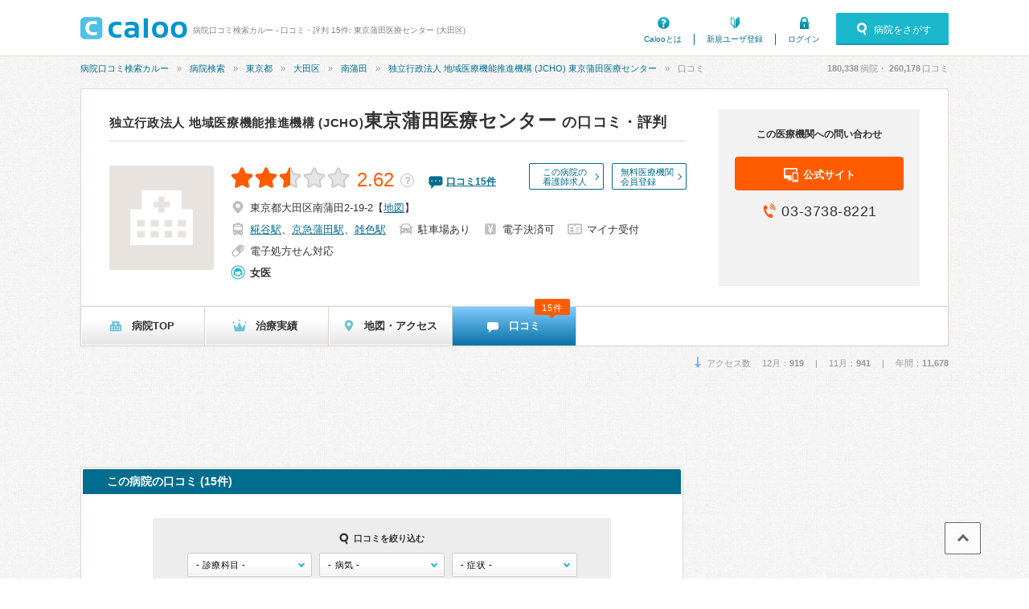

--- FILE ---
content_type: text/html; charset=UTF-8
request_url: https://caloo.jp/hospitals/detail/1132600210/reviews
body_size: 34667
content:

<!DOCTYPE html>
<html lang='ja'>

<head>
    
    
<meta charset='utf-8' />

<title>口コミ・評判 15件: 東京蒲田医療センター (大田区) | 病院口コミ検索カルー</title>

    <meta name='description' content='東京蒲田医療センターの口コミ・評判は、病院口コミ検索カルーでチェック！『先生は優しく丁寧』『整形外科おすすめです。』『安心の人間ドック』『優しい男性医師でした』といった口コミ15件を掲載。人気・おすすめ度がわかります。' />

<meta property='og:locale' content='ja_JP' />
<meta property='og:url' content='https://caloo.jp/hospitals/detail/1132600210/reviews' />
<meta property='og:type' content='website' />
<meta property='og:title' content='口コミ・評判 15件: 東京蒲田医療センター (大田区)' />
<meta property='og:site_name' content='病院口コミ検索カルー' />
<meta property='og:image' content='https://caloo.jp/img/pc/global/ogimage.jpg' />

    <meta property='og:description' content='東京蒲田医療センターの口コミ・評判は、病院口コミ検索カルーでチェック！『先生は優しく丁寧』『整形外科おすすめです。』『安心の人間ドック』『優しい男性医師でした』といった口コミ15件を掲載。人気・おすすめ度がわかります。' />

<meta name='twitter:card' content='summary' />


<meta name='format-detection' content='telephone=no' />

<link href='https://caloo.jp/hospitals/detail/1132600210/reviews' rel='canonical' /><meta name="robots" content="max-image-preview:none">
<link rel="stylesheet" href="/css/pc/style.css?1768314596"><link rel="stylesheet" href="/css/pc/style_main.css?1768314596"><link rel="stylesheet" href="/css/ext/lightbox.css?1768314596">
<script src="/js/ext/jquery.min.js?1768314596"></script><script src="/js/pc/global.js?1768314596"></script><script src="/js/ext/leanModal.min.js?1768314596" defer="defer"></script><script src="/js/pc/modal-hospitals-search.js?1768314596" defer="defer"></script><script src="/js/common/click-tracking.js?1768314596" defer="defer"></script><script src="/js/ext/lightbox.min.js?1768314596" defer="defer"></script><script src="/js/lightbox-option.js?1768314596" defer="defer"></script><script src="/js/pc/review-single.js?1768314596" defer="defer"></script><script src="/js/pc/sticky-ads.js?1768314596" defer="defer"></script><script src="/js/pc/review-filter.js?1768314596" defer="defer"></script>
<link rel='shortcut icon' href='/favicon.ico' />
<link rel='apple-touch-icon' href='/img/sp/global/webclip.png' />

<!-- Google Tag Manager -->
<script>(function(w,d,s,l,i){w[l]=w[l]||[];w[l].push({'gtm.start':
new Date().getTime(),event:'gtm.js'});var f=d.getElementsByTagName(s)[0],
j=d.createElement(s),dl=l!='dataLayer'?'&l='+l:'';j.async=true;j.src=
'https://www.googletagmanager.com/gtm.js?id='+i+dl;f.parentNode.insertBefore(j,f);
})(window,document,'script','dataLayer','GTM-T47B95K');</script>
<!-- End Google Tag Manager -->

    
<script async='async' src='https://securepubads.g.doubleclick.net/tag/js/gpt.js'></script>

<script>
    window.googletag = window.googletag || {cmd: []};

    googletag.cmd.push(function() {
        var SPresponsive = googletag.sizeMapping().addSize([340,0], [[300,250],[336,280]]).addSize([0,0], [300,250]).build();

                                    googletag.defineSlot('/6873731/Caloo_PC_hospitals_detail_728x90_1', [728,90], 'dfp-Caloo_PC_hospitals_detail_728x90_1')
                                    .addService(googletag.pubads());
                                    googletag.defineSlot('/6873731/Caloo_PC_hospitals_detail_bottom_left_300x250', [[336,280],[300,250]], 'dfp-Caloo_PC_hospitals_detail_bottom_left_300x250')
                                    .addService(googletag.pubads());
                                    googletag.defineSlot('/6873731/Caloo_PC_hospitals_detail_bottom_right_300x250', [[336,280],[300,250]], 'dfp-Caloo_PC_hospitals_detail_bottom_right_300x250')
                                    .addService(googletag.pubads());
                                    googletag.defineSlot('/6873731/Caloo_PC_hospitals_detail_right_300x250', [300,250], 'dfp-Caloo_PC_hospitals_detail_right_300x250')
                                    .addService(googletag.pubads());
                                    googletag.defineSlot('/6873731/Caloo_PC_hospitals_detail_right_300x600', [[300,600],[160,600],[300,250]], 'dfp-Caloo_PC_hospitals_detail_right_300x600')
                                    .addService(googletag.pubads());
        
                                                        googletag.pubads().setTargeting('area_id', "13111");
                                                                googletag.pubads().setTargeting('kamok_id', ["1","4","21","26","27","31","41","51","61","71","83","125","201"]);
                                                                googletag.pubads().setTargeting('detail_tab', "reviews");
                                    
        googletag.pubads().enableSingleRequest();
        googletag.pubads().enableLazyLoad();

        googletag.enableServices();
    });
</script>
    
    </head>

<body>
<!-- Google Tag Manager (noscript) -->
<noscript><iframe src="https://www.googletagmanager.com/ns.html?id=GTM-T47B95K"
height="0" width="0" style="display:none;visibility:hidden"></iframe></noscript>
<!-- End Google Tag Manager (noscript) -->

<div id='container'>


<!-- ▼ヘッダー▼　-->

<header id='header-main'>
<div class='inner'>

<a href='/' id='hlogo'><img src='/img/pc/global/logo.png' alt='caloo' /></a>

<div id='hcopy'>
病院口コミ検索カルー - 口コミ・評判 15件: 東京蒲田医療センター (大田区)</div>

<ul>
<li class='menu1'><a href='/help/guide'>Calooとは</a></li>
    <li class='menu2'><a href='/users/regist'>新規ユーザ登録</a></li>
    <li class='menu3'><a href='/users/login'>ログイン</a></li>
</ul>

    <a href='#modal-detail' rel='leanModal' class='modal-open'>
    <span class='icons'>病院をさがす</span>
    </a>

</div>
</header>

<!-- ▼パンくず▼　-->
<nav id='breadcrumb'>
<ul><li><a href="/">病院口コミ検索カルー</a></li><li><a href="/hospitals/search/all/all">病院検索</a></li><li><a href="/hospitals/search/13/all">東京都</a></li><li><a href="/hospitals/search/13111/all">大田区</a></li><li><a href="/hospitals/search/131110054/all">南蒲田</a></li><li><a href="/hospitals/detail/1132600210">独立行政法人 地域医療機能推進機構 (JCHO) 東京蒲田医療センター</a></li><li>口コミ</li></ul><script type='application/ld+json'>{"@context":"http:\/\/schema.org","@type":"BreadcrumbList","itemListElement":[{"@type":"ListItem","position":1,"item":{"@id":"https:\/\/caloo.jp\/","name":"\u75c5\u9662\u53e3\u30b3\u30df\u691c\u7d22\u30ab\u30eb\u30fc"}},{"@type":"ListItem","position":2,"item":{"@id":"https:\/\/caloo.jp\/hospitals\/search\/all\/all","name":"\u75c5\u9662\u691c\u7d22"}},{"@type":"ListItem","position":3,"item":{"@id":"https:\/\/caloo.jp\/hospitals\/search\/13\/all","name":"\u6771\u4eac\u90fd"}},{"@type":"ListItem","position":4,"item":{"@id":"https:\/\/caloo.jp\/hospitals\/search\/13111\/all","name":"\u5927\u7530\u533a"}},{"@type":"ListItem","position":5,"item":{"@id":"https:\/\/caloo.jp\/hospitals\/search\/131110054\/all","name":"\u5357\u84b2\u7530"}},{"@type":"ListItem","position":6,"item":{"@id":"https:\/\/caloo.jp\/hospitals\/detail\/1132600210","name":"\u72ec\u7acb\u884c\u653f\u6cd5\u4eba \u5730\u57df\u533b\u7642\u6a5f\u80fd\u63a8\u9032\u6a5f\u69cb (JCHO) \u6771\u4eac\u84b2\u7530\u533b\u7642\u30bb\u30f3\u30bf\u30fc"}},{"@type":"ListItem","position":7,"item":{"@id":"https:\/\/caloo.jp\/hospitals\/detail\/1132600210\/reviews","name":"\u53e3\u30b3\u30df"}}]}</script>
<div id='count'>
<em id='global_count_hospitals'>180,338</em>病院・
<em id='global_count_reviews'>260,178</em>口コミ
</div>
</nav>


<!--　▼コンテンツ▼　-->
<div id='contents' class='clearfix'>



<!--　病院詳細　病院ヘッダ　-->
<div id='hosp-global' class='clearfix'>


<div class='lbox'>

<div class='hgtop'>


<h1>
<a href='/hospitals/detail/1132600210'>
<span>独立行政法人 地域医療機能推進機構 (JCHO)</span>東京蒲田医療センター</a>

    <span>の口コミ・評判</span>
</h1>


</div>

<div class='hginfo'>

            <img src='/img/pc/global/types_hospital.png' alt='独立行政法人 地域医療機能推進機構 (JCHO) 東京蒲田医療センター' />
    
<div>

    <div class='link-buttons'>
                    <a href='https://www.nursejinzaibank.com/glp/aff_caloo?action=pchp_caloo&amp;utm_source=aff_other&amp;utm_medium=affiliate&amp;utm_campaign=741' target='_blank' rel='nofollow sponsored'>
            この病院の<br>看護師求人
            </a>
        
                    <a rel='nofollow'
             href='/pr/free?hospital_id=1132600210'
             data-ga-label='pc-hospitals-detail-head'
            >
            無料医療機関<br>会員登録
            </a>
            </div>

<div class='score'>
<span class='stars-l star25'>
2.62</span>

<a href='/help/review/score' target='_blank' class='score-faqlink'>？</a>

<span class='score-count'>
    <span class='icons review'>
    <a href='/hospitals/detail/1132600210/reviews'>
    口コミ<span>15</span>件
    </a>
    </span>
</span>
</div>



<ul class='clearfix equipments'>

<li class='icons address'>
<span>東京都大田区南蒲田2-19-2</span>
【<a class='link-map' href='/hospitals/detail/1132600210/map' rel='nofollow'>地図</a>】
</li>

    <li class='icons station'>
    <a href="/hospitals/search/s2700202" title="糀谷駅周辺の病院・クリニックを探す">糀谷駅</a>、<a href="/hospitals/search/s2700112" title="京急蒲田駅周辺の病院・クリニックを探す">京急蒲田駅</a>、<a href="/hospitals/search/s2700113" title="雑色駅周辺の病院・クリニックを探す">雑色駅</a>    </li>

    <li class='icons parking'>
    駐車場あり
    </li>

    <li class='icons card'>
    電子決済可
    </li>

   <li class="icons mynumber">
    マイナ受付
        </li>
    <li class="icons digital-prescription">電子処方せん対応</li>
</ul>


<ul class='clearfix time'>
<li class='icons woman'>女医</li></ul>

</div>

</div>


</div>
    <div class='rbox'>
        <div>この医療機関への問い合わせ</div>

        
                    <a class='site' target='_blank' href='https://kamata.jcho.go.jp?utm_source=caloo.jp&amp;utm_medium=referral'
             data-click-tracking="trackHospitalEvent" data-hospital-id="1132600210" data-type="Hospital.website" data-position="Pc.detail.header" data-crumb="b4c19e3979015b7cbbe177e9b6815b27"            >
            <span class='icons'>公式サイト</span>
            </a>
        
                    <span class='tel icons'>
            03-3738-8221            </span>
            </div>


</div><!-- #hosp-global -->

<ul id='hosp-menu'>


    <li>

                        <a href='/hospitals/detail/1132600210'>
            
    <span class='icons hmenu1'>
    病院TOP    </span>

    
            </a>
    
    </li>


    <li>

                        <a href='/hospitals/detail/1132600210/achievements' rel='nofollow'>
            
    <span class='icons hmenu4'>
    治療実績    </span>

    
            </a>
    
    </li>


    <li>

                        <a href='/hospitals/detail/1132600210/map' rel='nofollow'>
            
    <span class='icons hmenu5'>
    地図・アクセス    </span>

    
            </a>
    
    </li>


    <li>

    
    <span class='icons hmenu6'>
    口コミ    </span>

                                        <span class='num'>
                15件
                </span>
                        
    
    </li>


</ul>

<div class='hosp-viewnum'>
<span class='icons access-down'>
アクセス数&emsp;
12月：<em>919</em>
&emsp;|&emsp;
11月：<em>941</em>
&emsp;|&emsp;
年間：<em>11,678</em>
</span>
</div>


<!--メイン-->
<div id='main750' class='left'>


<!-- Caloo_PC_hospitals_detail_728x90_1 -->
<div class='ads728' id='dfp-Caloo_PC_hospitals_detail_728x90_1' style='height:90px; width:728px'>
<script type='text/javascript'>
googletag.cmd.push(function() {
  googletag.display('dfp-Caloo_PC_hospitals_detail_728x90_1');
});
</script>
</div>



<section class='hospbox'>
<h2>この病院の口コミ (15件)</h2>


    
<form class='hosp-revw-searchbox'>

<h4 class='icons'>口コミを絞り込む</h4>

<div>

<label class='label-select'>
<select name='kamok'>
<option value=''>- 診療科目 -</option>
            <option value='1'>内科</option>
            <option value='4'>消化器内科</option>
            <option value='5'>胃腸科</option>
            <option value='21'>外科</option>
            <option value='27'>整形外科</option>
            <option value='41'>皮膚科</option>
            <option value='61'>眼科</option>
            <option value='71'>耳鼻咽喉科</option>
            <option value='204'>人間ドック</option>
    </select>
</label>

<label class='label-select'>
<select name='disease'>
<option value=''>- 病気 -</option>
            <option value='629'>突発性難聴</option>
            <option value='971'>食中毒</option>
            <option value='991'>十二指腸潰瘍</option>
            <option value='1355'>潰瘍性大腸炎</option>
            <option value='1371'>親知らず</option>
    </select>
</label>

<label class='label-select'>
<select name='symptom'>
<option value=''>- 症状 -</option>
            <option value='5'>胃痛・腹痛</option>
            <option value='6'>腰痛</option>
            <option value='12'>めまい</option>
            <option value='23'>胸やけ・胃もたれ</option>
            <option value='26'>食欲不振</option>
            <option value='47'>耳鳴り</option>
            <option value='69'>血便</option>
            <option value='97'>けが</option>
    </select>
</label>

</div>

</form>

<div class='hosp-revw'>

<div id='review-477071'
    data-review_id='477071'
    data-kamok_id='41'
    data-symptom_ids='97'
    data-disease_id=''
    data-crumb='c9767b2e9e17f6239445eb89856107ff'
    data-tracked='false'
    data-helpfuled='false'
    class='oz-review-single'
>

<p class='hosp-revw-helpful'>
<span class='bold'>2人中1人</span>が、この口コミが参考になったと投票しています。
</p>


<div class='hosp-revw-top'>
<div class='title'>
<a href='/hospitals/detail/1132600210/reviews/477071' rel='nofollow'>皮膚科の非常勤医師の怠慢な診察</a>
</div>
<img src='/img/pc/global/noimage-user.png' width='25' height='25' alt='' />
<span>
クリーム&amp;ココア（本人・60代・女性・掲載口コミ5件）</span>
</div>


<div class='hosp-revw-tabs clearfix'>

    <span class='stars-m star10'>
    1.0    </span>


            <span class='hashtag'>
        <a href="/hospitals/search/13/k41">皮膚科</a>        </span>
                                <span class='hashtag'>
            <a href="/hospitals/search/13/s97">けが</a>            </span>
            
</div>

<div class='hosp-revw-main'>

    <p class='oz-contents-short'>
    家と病院が近いので、診察に行きました。<br />
右手人差し指を怪我した後に傷口がケロイドになり第一関節の上が腫れているのに、適切なアドバイスもなく、腫れているのがリウマチではないかと適当なことを言われました...
    </p>

<p class='oz-contents-full' style='display:none'>
    家と病院が近いので、診察に行きました。<br />
右手人差し指を怪我した後に傷口がケロイドになり第一関節の上が腫れているのに、適切なアドバイスもなく、腫れているのがリウマチではないかと適当なことを言われました。<br />
何も治療しない。<br />
選定医療費7,700円返して欲しいです。<br />
挙げ句には診察時間遅刻の9時22分。<br />
待っている患者さんもいらっしゃいます。<br />
<br />
まったく最低な病院には驚きます。<br />
私はリウマチなんて罹患はありません。<br />
他の病院に行きます。</p>



<div class='icons date'>
<span>
受診時期：
2025年09月</span>
<span>
投稿時期：
2025年09月</span>
</div>


<table style='display:none'>

<tr>
<td>
待ち時間：
<em>1時間〜2時間</em>
<span class='tag'>その他</span></td>

<td>
薬：
<em>
－</em>
</td>
</tr>

    <tr>
    <td colspan='2'>
    料金：
    <em>8,240円</em>
        </td>
    </tr>


    <tr>
    <td>
    診療内容：
    <em>皮膚</em>
    </td>

    <td>
    診療・治療法：
    <em>
    －    </em>
    </td>
    </tr>


</table>


<div class='oz-hosp-revw-votes ' style='display:none'>
この口コミは参考になりましたか？
<a href='#' class='btn1' style='display:inline-block'>参考になった</a>
<a href='#' class='btn2' style='display:inline-block'>参考にならなかった</a>
<span class='votes-done' style='display:none'>投票済みです。有難うございました。</span>
</div>




    <div class='revw-open'>続きを読む</div>


</div>



    <div class='revw-close' style='display:none'>閉じる</div>


</div>
</div>
<div class='hosp-revw'>

<div id='review-450554'
    data-review_id='450554'
    data-kamok_id='61'
    data-symptom_ids='97'
    data-disease_id=''
    data-crumb='f16a2264a52ea7737d7e1bd725c6f840'
    data-tracked='false'
    data-helpfuled='false'
    class='oz-review-single'
>

<p class='hosp-revw-helpful'>
<span class='bold'>0人中0人</span>が、この口コミが参考になったと投票しています。
</p>


<div class='hosp-revw-top'>
<div class='title'>
<a href='/hospitals/detail/1132600210/reviews/450554' rel='nofollow'>先生は優しく丁寧</a>
</div>
<img src='/img/pc/global/noimage-user.png' width='25' height='25' alt='' />
<span>
はなだ971（本人・30代・女性・掲載口コミ5件）</span>
</div>


<div class='hosp-revw-tabs clearfix'>

    <span class='stars-m star45'>
    4.5    </span>


            <span class='hashtag'>
        <a href="/hospitals/search/13/k61">眼科</a>        </span>
                                <span class='hashtag'>
            <a href="/hospitals/search/13/s97">けが</a>            </span>
            
</div>

<div class='hosp-revw-main'>

    <p class='oz-contents-short'>
    眼科を受診しました。ボールが目に当たってしまい腫れていたため受診しました。先生に説明し、自分で予想していた以上に色々な検査や診察をして頂きしっかり検査してもらいました。また経過を観察するために1週間後...
    </p>

<p class='oz-contents-full' style='display:none'>
    眼科を受診しました。ボールが目に当たってしまい腫れていたため受診しました。先生に説明し、自分で予想していた以上に色々な検査や診察をして頂きしっかり検査してもらいました。また経過を観察するために1週間後にまた同じ検査をしました。どちらも同じ先生でしたが、丁寧に時間をかけてチェックしてくださいました。経過も良好で無事完治しました。</p>



<div class='icons date'>
<span>
受診時期：
2022年08月</span>
<span>
投稿時期：
2025年01月</span>
</div>


<table style='display:none'>

<tr>
<td>
待ち時間：
<em>30分〜1時間</em>
<span class='tag'>通院</span></td>

<td>
薬：
<em>
－</em>
</td>
</tr>

    <tr>
    <td colspan='2'>
    料金：
    <em>6,000円</em>
        </td>
    </tr>


    <tr>
    <td>
    診療内容：
    <em>目</em>
    </td>

    <td>
    診療・治療法：
    <em>
    －    </em>
    </td>
    </tr>


</table>


<div class='oz-hosp-revw-votes ' style='display:none'>
この口コミは参考になりましたか？
<a href='#' class='btn1' style='display:inline-block'>参考になった</a>
<a href='#' class='btn2' style='display:inline-block'>参考にならなかった</a>
<span class='votes-done' style='display:none'>投票済みです。有難うございました。</span>
</div>




    <div class='revw-open'>続きを読む</div>


</div>



    <div class='revw-close' style='display:none'>閉じる</div>


</div>
</div>
<div class='hosp-revw'>

<div id='review-435714'
    data-review_id='435714'
    data-kamok_id='1'
    data-symptom_ids='26,23'
    data-disease_id=''
    data-crumb='38674ba0f31d3b48b298cffbe0cd2ae6'
    data-tracked='false'
    data-helpfuled='false'
    class='oz-review-single'
>

<p class='hosp-revw-helpful'>
<span class='bold'>15人中14人</span>が、この口コミが参考になったと投票しています。
</p>


<div class='hosp-revw-top'>
<div class='title'>
<a href='/hospitals/detail/1132600210/reviews/435714' rel='nofollow'>内科の診察の怠慢</a>
</div>
<img src='/img/pc/global/noimage-user.png' width='25' height='25' alt='' />
<span>
クリーム&amp;ココア（本人・60代・女性・掲載口コミ5件）</span>
</div>


<div class='hosp-revw-tabs clearfix'>

    <span class='stars-m star10'>
    1.0    </span>


            <span class='hashtag'>
        <a href="/hospitals/search/13/k1">内科</a>        </span>
                                <span class='hashtag'>
            <a href="/hospitals/search/13/s23">胸やけ・胃もたれ</a>            </span>
                    <span class='hashtag'>
            <a href="/hospitals/search/13/s26">食欲不振</a>            </span>
            
</div>

<div class='hosp-revw-main'>

    <p class='oz-contents-short'>
    数日前から胃痛、ムカムカして食欲がありませんでした。<br />
市販の薬を服用しても良くならず、病院（内科）に受診しました。<br />
話を聞くだけ、毎年胃カメラ検査をしているクリニックに行った方が良いと言われました...
    </p>

<p class='oz-contents-full' style='display:none'>
    数日前から胃痛、ムカムカして食欲がありませんでした。<br />
市販の薬を服用しても良くならず、病院（内科）に受診しました。<br />
話を聞くだけ、毎年胃カメラ検査をしているクリニックに行った方が良いと言われました。<br />
昨年の胃カメラ検査と今の胃の状態が比較出来るとのこと。<br />
胃カメラをやらなければ薬が出せないとはおかしな話です。<br />
普通、薬を処方して改善されなければ胃カメラをやることは当たり前だと思います。<br />
それが五日市先生は真逆なのです。<br />
胃痛で苦しんでいる患者を適切な診察や処置も出来ないとは、最低最悪な医師です。<br />
<br />
胃痛がするのに、薬も処方してもらえなかった（涙）<br />
選定療養3850円と初診料を払いました。<br />
<br />
このような冷たい医師がいるとは残念でなりません、、</p>



<div class='icons date'>
<span>
受診時期：
2024年07月</span>
<span>
投稿時期：
2024年07月</span>
</div>


<table style='display:none'>

<tr>
<td>
待ち時間：
<em>1時間〜2時間</em>
<span class='tag'>その他</span></td>

<td>
薬：
<em>
－</em>
</td>
</tr>

    <tr>
    <td colspan='2'>
    料金：
    <em>4,750円</em>
        </td>
    </tr>


    <tr>
    <td>
    診療内容：
    <em>消化器</em>
    </td>

    <td>
    診療・治療法：
    <em>
    －    </em>
    </td>
    </tr>


</table>


<div class='oz-hosp-revw-votes ' style='display:none'>
この口コミは参考になりましたか？
<a href='#' class='btn1' style='display:inline-block'>参考になった</a>
<a href='#' class='btn2' style='display:inline-block'>参考にならなかった</a>
<span class='votes-done' style='display:none'>投票済みです。有難うございました。</span>
</div>




    <div class='revw-open'>続きを読む</div>


</div>



    <div class='revw-close' style='display:none'>閉じる</div>


</div>
</div>
<div class='hosp-revw'>

<div id='review-431574'
    data-review_id='431574'
    data-kamok_id='27'
    data-symptom_ids='6'
    data-disease_id=''
    data-crumb='f054079c04e4fca3c7d7b8c3bd7405be'
    data-tracked='false'
    data-helpfuled='false'
    class='oz-review-single'
>

<p class='hosp-revw-helpful'>
<span class='bold'>9人中7人</span>が、この口コミが参考になったと投票しています。
</p>


<div class='hosp-revw-top'>
<div class='title'>
<a href='/hospitals/detail/1132600210/reviews/431574' rel='nofollow'>整形外科おすすめです。</a>
</div>
<img src='/img/pc/global/noimage-user.png' width='25' height='25' alt='' />
<span>
山吹084（本人・30代・女性・掲載口コミ3件）</span>
</div>


<div class='hosp-revw-tabs clearfix'>

    <span class='stars-m star45'>
    4.5    </span>


            <span class='hashtag'>
        <a href="/hospitals/search/13/k27">整形外科</a>        </span>
                                <span class='hashtag'>
            <a href="/hospitals/search/13/s6">腰痛</a>            </span>
            
</div>

<div class='hosp-revw-main'>

    <p class='oz-contents-short'>
    大学病院の紹介で行きました。腰の手術をし、長く入院しましたが、看護師さん、介護士さん、理学療法士さん、先生方みなさんとても親切で丁寧にみてくださりました。感謝でいっぱいです。<br />
また先生の手術はとても...
    </p>

<p class='oz-contents-full' style='display:none'>
    大学病院の紹介で行きました。腰の手術をし、長く入院しましたが、看護師さん、介護士さん、理学療法士さん、先生方みなさんとても親切で丁寧にみてくださりました。感謝でいっぱいです。<br />
また先生の手術はとても上手で、あともあまり残らなかったし後遺症もなかったので本当によかったです。通常受診時もそんなに長く待つ事なく、良いと思います。</p>



<div class='icons date'>
<span>
受診時期：
2024年</span>
<span>
投稿時期：
2024年05月</span>
</div>


<table style='display:none'>

<tr>
<td>
待ち時間：
<em>15分〜30分</em>
</td>

<td>
薬：
<em>
－</em>
</td>
</tr>


    <tr>
    <td>
    診療内容：
    <em>筋肉・骨</em>
    </td>

    <td>
    診療・治療法：
    <em>
    －    </em>
    </td>
    </tr>


</table>


<div class='oz-hosp-revw-votes ' style='display:none'>
この口コミは参考になりましたか？
<a href='#' class='btn1' style='display:inline-block'>参考になった</a>
<a href='#' class='btn2' style='display:inline-block'>参考にならなかった</a>
<span class='votes-done' style='display:none'>投票済みです。有難うございました。</span>
</div>




    <div class='revw-open'>続きを読む</div>


</div>



    <div class='revw-close' style='display:none'>閉じる</div>


</div>
</div>
<div class='hosp-revw'>

<div id='review-430067'
    data-review_id='430067'
    data-kamok_id='4'
    data-symptom_ids=''
    data-disease_id='991'
    data-crumb='714777523c7af7556a253f380c1f2224'
    data-tracked='false'
    data-helpfuled='false'
    class='oz-review-single'
>

<p class='hosp-revw-helpful'>
<span class='bold'>20人中19人</span>が、この口コミが参考になったと投票しています。
</p>


<div class='hosp-revw-top'>
<div class='title'>
<a href='/hospitals/detail/1132600210/reviews/430067' rel='nofollow'>手術のミスとその後の対応が酷い</a>
</div>
<img src='/img/pc/global/noimage-user.png' width='25' height='25' alt='' />
<span>
銀352（本人ではない・80代・男性・掲載口コミ1件）</span>
</div>


<div class='hosp-revw-tabs clearfix'>

    <span class='stars-m star10'>
    1.0    </span>


            <span class='hashtag'>
        <a href="/hospitals/search/13/k4">消化器内科</a>        </span>
                <span class='hashtag'>
        <a href="/hospitals/search/13/d991">十二指腸潰瘍</a>        </span>
        
</div>

<div class='hosp-revw-main'>

    <p class='oz-contents-short'>
    十二指腸潰瘍で手術をしたらその際に腸に穴が空きそこから再手術、その後に脳梗塞<br />
手術時は深夜に呼び出すのに本人の意識が戻った際などにはなんの連絡もよこさずこちらから面会に行ったときに知る　<br />
しかも事...
    </p>

<p class='oz-contents-full' style='display:none'>
    十二指腸潰瘍で手術をしたらその際に腸に穴が空きそこから再手術、その後に脳梗塞<br />
手術時は深夜に呼び出すのに本人の意識が戻った際などにはなんの連絡もよこさずこちらから面会に行ったときに知る　<br />
しかも事務の連絡をするよう伝えた番号に電話せず何度連絡しても家の電話や他の家族の携帯に電話してくる　<br />
対応が最低最悪です</p>



<div class='icons date'>
<span>
受診時期：
2024年03月</span>
<span>
投稿時期：
2024年04月</span>
</div>


<table style='display:none'>

<tr>
<td>
待ち時間：
<em>30分〜1時間</em>
<span class='tag'>入院</span></td>

<td>
薬：
<em>
－</em>
</td>
</tr>



</table>


<div class='oz-hosp-revw-votes ' style='display:none'>
この口コミは参考になりましたか？
<a href='#' class='btn1' style='display:inline-block'>参考になった</a>
<a href='#' class='btn2' style='display:inline-block'>参考にならなかった</a>
<span class='votes-done' style='display:none'>投票済みです。有難うございました。</span>
</div>




    <div class='revw-open'>続きを読む</div>


</div>



    <div class='revw-close' style='display:none'>閉じる</div>


</div>
</div>
<div class='hosp-revw'>

<div id='review-357760'
    data-review_id='357760'
    data-kamok_id='21'
    data-symptom_ids=''
    data-disease_id=''
    data-crumb='5c86e7eeaebae1b102115f5543c94e74'
    data-tracked='false'
    data-helpfuled='false'
    class='oz-review-single'
>

<p class='hosp-revw-helpful'>
<span class='bold'>12人中11人</span>が、この口コミが参考になったと投票しています。
</p>


<div class='hosp-revw-top'>
<div class='title'>
<a href='/hospitals/detail/1132600210/reviews/357760' rel='nofollow'>地域密着の総合病院</a>
</div>
<img src='/img/pc/global/noimage-user.png' width='25' height='25' alt='' />
<span>
くっちゃむ（本人・20代・男性・掲載口コミ2件）</span>
</div>


<div class='hosp-revw-tabs clearfix'>

    <span class='stars-m star35'>
    3.5    </span>


            <span class='hashtag'>
        <a href="/hospitals/search/13/k21">外科</a>        </span>
            
</div>
    <div class='hosp-revw-old'>この口コミは受診から5年以上経過しています。</div>

<div class='hosp-revw-main'>

    <p class='oz-contents-short'>
    様々な診療科があり、それぞれの診療科の先生は当たり外れが大きい。<br />
<br />
2018年11月　内科に入院<br />
その時は、発熱、悪寒、嘔吐、腹痛があり夜明けとともに受診。あまりのしんどさで、待合室のソファで横...
    </p>

<p class='oz-contents-full' style='display:none'>
    様々な診療科があり、それぞれの診療科の先生は当たり外れが大きい。<br />
<br />
2018年11月　内科に入院<br />
その時は、発熱、悪寒、嘔吐、腹痛があり夜明けとともに受診。あまりのしんどさで、待合室のソファで横になっていたら看護師さんが処置室に案内してくれました。処置室のベッドに寝かせてもらいながら、他に予約の患者さんもいたでしょうが1番に診てもらい、点滴をしてもらいました。脱水症状が激しくそのまま入院となりました。<br />
入院中は医師、看護師ともに親身に話を聞いてくれました。胃腸の症状がよくなったあと、咳が止まらなくなり(いわゆる感染後咳嗽)、退院時はそこに対しての対処薬を処方してもらいました。<br />
しかし、一貫して前夜に食べた牡蠣鍋に原因があることにされたのですが、同じ牡蠣鍋を食べた家族全員、無症状で元気だったのが謎。ノロ・ロタ・カンピロが検便で否定されて、牡蠣の鉄分(？)が悪さをしたとかなんとか……よく分からない診断になりました。<br />
<br />
2018年9月ごろから2020年5月まで　外科に通院<br />
これは、内痔核とその出血に伴うものです。<br />
約半年おきくらいに先生が入れ替わるのもさることながらなかなか治らず、薬もいろいろと変えて試していました。食事療法も取り入れて、少しずつ改善と悪化を繰り返していました。<br />
コロナの流行に伴って生活習慣が梃入れされ、痔の症状が目立たなくなったことと、親切で丁寧な担当の先生がいなくなったことが理由で2020年5月に通院を取りやめました。<br />
<br />
病室、診察室、処置室などはきれいに手入れされており、不快に感じることはありません。<br />
医師の数が多い分、内科や外科は当たり外れがあります。外科の先生は入れ替わりもあり、親切な先生はいろいろと話を聞いて、患部も丁寧に診てくれますが、不親切な先生だと様子を聞くだけで終わりです。そういう意味では開業医でいい先生を探したほうが痔などの慢性疾患はいいかもしれません。<br />
また、入院時の不満を1点だけ申し上げると、浴室の床や鏡に黒い汚れが気になりました。「まさか……カビ！？」と思い、体をきれいにするための浴室なのになんということ……とがっかりしたのを覚えています。看護師さんや主治医の先生方が親切だった分少しがっかり。あれから約3年経つので今は違うかもしれませんが……。<br />
もし、病院関係者の方の目に止まっているなら、水回りの清掃だけはもっと念入りにして欲しいと思います。<br />
医師の先生方への大きな不満はありません。<br />
若めの先生の方が、年配の先生よりも丁寧に診てくれる印象があります。<br />
言えることとしては、急な体調不良でかかるなら近所の方にはお勧めです。ただし、痔やアレルギーなどの慢性疾患であれば、先生の入れ替わりの激しさを考慮して、同じ先生にじっくり診てもらえる開業医を探す方がよさそうです。</p>



<div class='icons date'>
<span>
受診時期：
2020年05月</span>
<span>
投稿時期：
2021年09月</span>
</div>


<table style='display:none'>

<tr>
<td>
待ち時間：
<em>10分〜15分</em>
<span class='tag'>通院</span></td>

<td>
薬：
<em>
強力ポステリザン軟膏、ネリザ軟膏、ボラザG軟膏、カルボシステイン錠500mg「JG」、メジコン錠15mg、コカール錠200mg</em>
</td>
</tr>



</table>


<div class='oz-hosp-revw-votes ' style='display:none'>
この口コミは参考になりましたか？
<a href='#' class='btn1' style='display:inline-block'>参考になった</a>
<a href='#' class='btn2' style='display:inline-block'>参考にならなかった</a>
<span class='votes-done' style='display:none'>投票済みです。有難うございました。</span>
</div>




    <div class='revw-open'>続きを読む</div>


</div>



    <div class='revw-close' style='display:none'>閉じる</div>


</div>
</div>
<div class='hosp-revw'>

<div id='review-325304'
    data-review_id='325304'
    data-kamok_id=''
    data-symptom_ids=''
    data-disease_id='1371'
    data-crumb='2dc50801fa5062c334392635dc3925f7'
    data-tracked='false'
    data-helpfuled='false'
    class='oz-review-single'
>

<p class='hosp-revw-helpful'>
<span class='bold'>6人中6人</span>が、この口コミが参考になったと投票しています。
</p>


<div class='hosp-revw-top'>
<div class='title'>
<a href='/hospitals/detail/1132600210/reviews/325304' rel='nofollow'>親知らずの抜歯で利用</a>
</div>
<img src='/img/pc/global/noimage-user.png' width='25' height='25' alt='' />
<span>
もんもん（本人・20代・女性・掲載口コミ3件）</span>
</div>


<div class='hosp-revw-tabs clearfix'>

    <span class='stars-m star35'>
    3.5    </span>


                <span class='hashtag'>
        <a href="/hospitals/search/13/d1371">親知らず</a>        </span>
        
</div>
    <div class='hosp-revw-old'>この口コミは受診から5年以上経過しています。</div>

<div class='hosp-revw-main'>

    <p class='oz-contents-short'>
    親知らず4本全てを一気に抜くために入院手術ができるこちらにお世話になりました。<br />
初めての麻酔で不安でしたが、あっという間の手術で痛みも全くなく、腫れだけで済みました。<br />
抜糸の際も痛みはなかったです...
    </p>

<p class='oz-contents-full' style='display:none'>
    親知らず4本全てを一気に抜くために入院手術ができるこちらにお世話になりました。<br />
初めての麻酔で不安でしたが、あっという間の手術で痛みも全くなく、腫れだけで済みました。<br />
抜糸の際も痛みはなかったです。<br />
入院前の通院とか検査は面倒くさかったですが、大体どこの病院もまとめて治療してくれないものですよね。<br />
他にも会社の健康診断でも数回お世話になりましたが、いつもサンプルとか健康診断で使った靴下とかもらえるので得した気分です。</p>



<div class='icons date'>
<span>
受診時期：
2019年04月</span>
<span>
投稿時期：
2020年08月</span>
</div>


<table style='display:none'>

<tr>
<td>
待ち時間：
<em>5分〜10分</em>
<span class='tag'>通院</span></td>

<td>
薬：
<em>
－</em>
</td>
</tr>


    <tr>
    <td>
    診療内容：
    <em>－</em>
    </td>

    <td>
    診療・治療法：
    <em>
    虫歯・親知らずの抜歯    </em>
    </td>
    </tr>


</table>


<div class='oz-hosp-revw-votes ' style='display:none'>
この口コミは参考になりましたか？
<a href='#' class='btn1' style='display:inline-block'>参考になった</a>
<a href='#' class='btn2' style='display:inline-block'>参考にならなかった</a>
<span class='votes-done' style='display:none'>投票済みです。有難うございました。</span>
</div>




    <div class='revw-open'>続きを読む</div>


</div>



    <div class='revw-close' style='display:none'>閉じる</div>


</div>
</div>
<div class='hosp-revw'>

<div id='review-291252'
    data-review_id='291252'
    data-kamok_id='204'
    data-symptom_ids=''
    data-disease_id=''
    data-crumb='7363046c0828417559697b3b53a3984e'
    data-tracked='false'
    data-helpfuled='false'
    class='oz-review-single'
>

<p class='hosp-revw-helpful'>
<span class='bold'>5人中3人</span>が、この口コミが参考になったと投票しています。
</p>


<div class='hosp-revw-top'>
<div class='title'>
<a href='/hospitals/detail/1132600210/reviews/291252' rel='nofollow'>安心の人間ドック</a>
</div>
<img src='/img/pc/global/noimage-user.png' width='25' height='25' alt='' />
<span>
ALAN1991（本人・50代・男性・掲載口コミ18件）</span>
</div>


<div class='hosp-revw-tabs clearfix'>

    <span class='stars-m star45'>
    4.5    </span>


            <span class='hashtag'>
        人間ドック        </span>
    
</div>
    <div class='hosp-revw-old'>この口コミは受診から5年以上経過しています。</div>

<div class='hosp-revw-main'>

    <p class='oz-contents-short'>
    会社の検診を受けられなかったので健保組合の補助ができる同センターで人間ドックを受診しました。受付時間前に番号札を受け取り、受付開始と同時に番号で呼ばれるので安心感があります。きちんと受付内容（受診、費...
    </p>

<p class='oz-contents-full' style='display:none'>
    会社の検診を受けられなかったので健保組合の補助ができる同センターで人間ドックを受診しました。受付時間前に番号札を受け取り、受付開始と同時に番号で呼ばれるので安心感があります。きちんと受付内容（受診、費用負担、診断結果等）の確認をしたうえでロッカー室に。着替えの後受付でわかりやすい順番通りに開始。血圧などは機械で自己検査ですが「不安な場合は採血時にお申し出ください」という具合で合理的だけれど気づかいがされている。各担当者の方も手馴れており待ち時間もほとんどなく、順番通りにできました。さすがに最終の問診には時間がかかりますが、採血/胃カメラ/レントゲン/エコーのデータが上がっているので具体的なお話ができます。<br />
自己負担分の精算をすましたとき「キャンペーンです」といって500円分のクオカードをいただきました。<br />
受付～ドクターに至るまで気づかいのできる方々でした。</p>



<div class='icons date'>
<span>
受診時期：
2019年11月</span>
<span>
投稿時期：
2019年11月</span>
</div>


<table style='display:none'>

<tr>
<td>
待ち時間：
<em>5分〜10分</em>
<span class='tag'>健康診断</span></td>

<td>
薬：
<em>
－</em>
</td>
</tr>

    <tr>
    <td colspan='2'>
    料金：
    <em>8,500円</em>
        </td>
    </tr>



</table>


<div class='oz-hosp-revw-votes ' style='display:none'>
この口コミは参考になりましたか？
<a href='#' class='btn1' style='display:inline-block'>参考になった</a>
<a href='#' class='btn2' style='display:inline-block'>参考にならなかった</a>
<span class='votes-done' style='display:none'>投票済みです。有難うございました。</span>
</div>




    <div class='revw-open'>続きを読む</div>


</div>



    <div class='revw-close' style='display:none'>閉じる</div>


</div>
</div>
<div class='hosp-revw'>

<div id='review-267563'
    data-review_id='267563'
    data-kamok_id='1'
    data-symptom_ids=''
    data-disease_id=''
    data-crumb='69237880ddf1aa80fe14b65be0b9e74a'
    data-tracked='false'
    data-helpfuled='false'
    class='oz-review-single'
>

<p class='hosp-revw-helpful'>
<span class='bold'>23人中20人</span>が、この口コミが参考になったと投票しています。
</p>


<div class='hosp-revw-top'>
<div class='title'>
<a href='/hospitals/detail/1132600210/reviews/267563' rel='nofollow'>最悪です</a>
</div>
<img src='/img/pc/global/noimage-user.png' width='25' height='25' alt='' />
<span>
ゆ（本人・20代・女性・掲載口コミ1件）</span>
</div>


<div class='hosp-revw-tabs clearfix'>

    <span class='stars-m star10'>
    1.0    </span>


            <span class='hashtag'>
        <a href="/hospitals/search/13/k1">内科</a>        </span>
            
</div>
    <div class='hosp-revw-old'>この口コミは受診から5年以上経過しています。</div>

<div class='hosp-revw-main'>

    <p class='oz-contents-short'>
    とにかく待ち時間が長い。<br />
初診、時間帯が問題なのかもしれませんが<br />
待ったことに対しての配慮がなさすぎる。<br />
診察まで2時間半待ちました。<br />
まだですか？と聞きに行くと「丁寧に診察して下さる先生で」...
    </p>

<p class='oz-contents-full' style='display:none'>
    とにかく待ち時間が長い。<br />
初診、時間帯が問題なのかもしれませんが<br />
待ったことに対しての配慮がなさすぎる。<br />
診察まで2時間半待ちました。<br />
まだですか？と聞きに行くと「丁寧に診察して下さる先生で」と言われました。<br />
それにしても待ってる患者の方の人数、待ち時間を考えてほしい。<br />
診察によりCTを撮らなくてはならなくて<br />
撮りに行って2回目の診察まで1時間半も待ちました。<br />
待たないといけない旨を伝えて欲しい。<br />
さすがに2回目の診察でこんなに待つとは思わなかった。<br />
そして、スタッフの私語が表までダダ漏れです。気が悪いです。<br />
二度と来ません。</p>



<div class='icons date'>
<span>
受診時期：
2019年02月</span>
<span>
投稿時期：
2019年02月</span>
</div>


<table style='display:none'>

<tr>
<td>
待ち時間：
<em>2時間以上</em>
<span class='tag'>その他</span></td>

<td>
薬：
<em>
－</em>
</td>
</tr>



</table>


<div class='oz-hosp-revw-votes ' style='display:none'>
この口コミは参考になりましたか？
<a href='#' class='btn1' style='display:inline-block'>参考になった</a>
<a href='#' class='btn2' style='display:inline-block'>参考にならなかった</a>
<span class='votes-done' style='display:none'>投票済みです。有難うございました。</span>
</div>




    <div class='revw-open'>続きを読む</div>


</div>



    <div class='revw-close' style='display:none'>閉じる</div>


</div>
</div>
<div class='hosp-revw'>

<div id='review-148137'
    data-review_id='148137'
    data-kamok_id='4'
    data-symptom_ids='23'
    data-disease_id=''
    data-crumb='5e8d06bf710be5339dce7c1b9ba026f9'
    data-tracked='false'
    data-helpfuled='false'
    class='oz-review-single'
>

<p class='hosp-revw-helpful'>
<span class='bold'>13人中9人</span>が、この口コミが参考になったと投票しています。
</p>


<div class='hosp-revw-top'>
<div class='title'>
<a href='/hospitals/detail/1132600210/reviews/148137' rel='nofollow'>優しい男性医師でした</a>
</div>
<img src='/img/pc/global/noimage-user.png' width='25' height='25' alt='' />
<span>
ayu（本人・20代・女性・掲載口コミ12件）</span>
</div>


<div class='hosp-revw-tabs clearfix'>

    <span class='stars-m star45'>
    4.5    </span>


            <span class='hashtag'>
        <a href="/hospitals/search/13/k4">消化器内科</a>        </span>
                <span class='hashtag'>
        胃の炎症        </span>
                            <span class='hashtag'>
            <a href="/hospitals/search/13/s23">胸やけ・胃もたれ</a>            </span>
            
</div>
    <div class='hosp-revw-old'>この口コミは受診から5年以上経過しています。</div>

<div class='hosp-revw-main'>

    <p class='oz-contents-short'>
    胃の痛みが激しく、以前から吐き気に苦しめられていたため、内科を受診しました。初診で紹介状を持っていなかったため、朝の8時過ぎに病院に行き、番号を呼ばれるのを待っていましたが、2時間ほど番号が呼ばれるこ...
    </p>

<p class='oz-contents-full' style='display:none'>
    胃の痛みが激しく、以前から吐き気に苦しめられていたため、内科を受診しました。初診で紹介状を持っていなかったため、朝の8時過ぎに病院に行き、番号を呼ばれるのを待っていましたが、2時間ほど番号が呼ばれることはありませんでした。大きな病院のためしょうがないと思いました。<br />
受付の方はみなさん女性で優しかったです。先生は男性医師で症状を事細かく聞いてくれて、胃に炎症があることを疑い、一度胃カメラを飲んだ方が良いと言われました。胃の痛みがずっと心配だったため、1週間後に胃カメラの予約を入れ、検査を行いました。痛みを伴うと覚悟していましたが、先生や看護婦さん、看護師さんがしっかりサポートしてくれてあまり痛みを感じずに検査を受けることができました。<br />
結果は胃の入り口に炎症がみられるとのことで炎症を抑える薬を処方してもらいました。優しい先生で安心しました。</p>



<div class='icons date'>
<span>
受診時期：
2016年04月</span>
<span>
投稿時期：
2016年10月</span>
</div>


<table style='display:none'>

<tr>
<td>
待ち時間：
<em>2時間以上</em>
<span class='tag'>通院</span></td>

<td>
薬：
<em>
抗炎症剤</em>
</td>
</tr>

    <tr>
    <td colspan='2'>
    料金：
    <em>5,000円</em>
    <span class='notes'>※初診代や検査代などを含みます。もう少し高かった気がします。</span>    </td>
    </tr>



</table>


<div class='oz-hosp-revw-votes ' style='display:none'>
この口コミは参考になりましたか？
<a href='#' class='btn1' style='display:inline-block'>参考になった</a>
<a href='#' class='btn2' style='display:inline-block'>参考にならなかった</a>
<span class='votes-done' style='display:none'>投票済みです。有難うございました。</span>
</div>




    <div class='revw-open'>続きを読む</div>


</div>



    <div class='revw-close' style='display:none'>閉じる</div>


</div>
</div>
<div class='hosp-revw'>

<div id='review-113077'
    data-review_id='113077'
    data-kamok_id='71'
    data-symptom_ids='12,47'
    data-disease_id='629'
    data-crumb='4a83090302c3bfe4cb8eb4b8d9acaa9c'
    data-tracked='false'
    data-helpfuled='false'
    class='oz-review-single'
>

<p class='hosp-revw-helpful'>
<span class='bold'>22人中20人</span>が、この口コミが参考になったと投票しています。
</p>


<div class='hosp-revw-top'>
<div class='title'>
<a href='/hospitals/detail/1132600210/reviews/113077' rel='nofollow'>総合病院なりの対応</a>
</div>
<img src='/img/pc/global/noimage-user.png' width='25' height='25' alt='' />
<span>
みかり（本人・40代・女性・掲載口コミ28件）</span>
</div>


<div class='hosp-revw-tabs clearfix'>

    <span class='stars-m star10'>
    1.0    </span>


            <span class='hashtag'>
        <a href="/hospitals/search/13/k71">耳鼻咽喉科</a>        </span>
                <span class='hashtag'>
        <a href="/hospitals/search/13/d629">突発性難聴</a>        </span>
                            <span class='hashtag'>
            <a href="/hospitals/search/13/s12">めまい</a>            </span>
                    <span class='hashtag'>
            <a href="/hospitals/search/13/s47">耳鳴り</a>            </span>
            
</div>
    <div class='hosp-revw-old'>この口コミは受診から5年以上経過しています。</div>

<div class='hosp-revw-main'>

    <p class='oz-contents-short'>
    初診で耳鼻科にかかりました。大きな総合病院をイメージして行ったのですが中はそれほど広くなく昭和のイメージの病院でした。耳鼻科に行き待っている人は2人位と空いていたのですぐ呼ばれました。突発性難聴からの...
    </p>

<p class='oz-contents-full' style='display:none'>
    初診で耳鼻科にかかりました。大きな総合病院をイメージして行ったのですが中はそれほど広くなく昭和のイメージの病院でした。耳鼻科に行き待っている人は2人位と空いていたのですぐ呼ばれました。突発性難聴からの耳鳴りが酷く受診をしたのですが看護師さんの対応が事務的で良い印象はないです。先生も何となく頼りなく大丈夫なのかな？と不安になるような対応でした。<br />
総合病院だからと言う安心感から今回総合病院を選んだのですが個人病院の方が対応も丁寧で親切です。あとお忙しいのはわかるのですが総合受付の方の対応が怖かったです。</p>



<div class='icons date'>
<span>
受診時期：
2015年10月</span>
<span>
投稿時期：
2016年03月</span>
</div>


<table style='display:none'>

<tr>
<td>
待ち時間：
<em>10分〜15分</em>
<span class='tag'>通院</span></td>

<td>
薬：
<em>
－</em>
</td>
</tr>



</table>


<div class='oz-hosp-revw-votes ' style='display:none'>
この口コミは参考になりましたか？
<a href='#' class='btn1' style='display:inline-block'>参考になった</a>
<a href='#' class='btn2' style='display:inline-block'>参考にならなかった</a>
<span class='votes-done' style='display:none'>投票済みです。有難うございました。</span>
</div>




    <div class='revw-open'>続きを読む</div>


</div>



    <div class='revw-close' style='display:none'>閉じる</div>


</div>
</div>
<div class='hosp-revw'>

<div id='review-75109'
    data-review_id='75109'
    data-kamok_id=''
    data-symptom_ids=''
    data-disease_id=''
    data-crumb='903a444f252e55b4fac986dc5eba7679'
    data-tracked='false'
    data-helpfuled='false'
    class='oz-review-single'
>

<p class='hosp-revw-helpful'>
<span class='bold'>59人中51人</span>が、この口コミが参考になったと投票しています。
</p>


<div class='hosp-revw-top'>
<div class='title'>
<a href='/hospitals/detail/1132600210/reviews/75109' rel='nofollow'>いまいち</a>
</div>
<img src='/img/pc/global/noimage-user.png' width='25' height='25' alt='' />
<span>
ヒッペアストルム065（本人ではない・30代・女性・掲載口コミ1件）</span>
</div>


<div class='hosp-revw-tabs clearfix'>

    <span class='stars-m star00'>－</span>


            
</div>
    <div class='hosp-revw-old'>この口コミは受診から5年以上経過しています。</div>

<div class='hosp-revw-main'>

    <p class='oz-contents-short'>
    ここは建物はとてもキレイで歩くと広々してる感じがします。廊下でスタッフの方とすれ違うと挨拶をされます。なので、一見するととても良い印象を受けます。<br />
なのですが実際にお見舞いに行くと病棟のスタッフの方...
    </p>

<p class='oz-contents-full' style='display:none'>
    ここは建物はとてもキレイで歩くと広々してる感じがします。廊下でスタッフの方とすれ違うと挨拶をされます。なので、一見するととても良い印象を受けます。<br />
なのですが実際にお見舞いに行くと病棟のスタッフの方は誰一人 挨拶されず話をしようとナースステーションに行き声をかけても看護師さん達で雑談されていて軽く無視をされる感じです。また違う日には家族に聞こえるように「ホント毎日(面会)に来るよね」と大声で言われる始末です。好きで入院してるわけではないし、面会も心配だから行くのにその看護師の態度で一気に印象が悪くなりました。また患者に対する看護が雑な感じもします。忙しいとはおもいますが、もう少し丁寧に扱ってもらえればよかったです。</p>



<div class='icons date'>
<span>
受診時期：
2014年02月</span>
<span>
投稿時期：
2015年07月</span>
</div>


<table style='display:none'>

<tr>
<td>
待ち時間：
<em>3分未満</em>
<span class='tag'>その他</span></td>

<td>
薬：
<em>
－</em>
</td>
</tr>



</table>


<div class='oz-hosp-revw-votes ' style='display:none'>
この口コミは参考になりましたか？
<a href='#' class='btn1' style='display:inline-block'>参考になった</a>
<a href='#' class='btn2' style='display:inline-block'>参考にならなかった</a>
<span class='votes-done' style='display:none'>投票済みです。有難うございました。</span>
</div>




    <div class='revw-open'>続きを読む</div>


</div>



    <div class='revw-close' style='display:none'>閉じる</div>


</div>
</div>
<div class='hosp-revw'>

<div id='review-53088'
    data-review_id='53088'
    data-kamok_id='5'
    data-symptom_ids='5'
    data-disease_id='971'
    data-crumb='658eb7186d449b8ab18635151f83ef97'
    data-tracked='false'
    data-helpfuled='false'
    class='oz-review-single'
>

<p class='hosp-revw-helpful'>
<span class='bold'>8人中5人</span>が、この口コミが参考になったと投票しています。
</p>


<div class='hosp-revw-top'>
<div class='title'>
<a href='/hospitals/detail/1132600210/reviews/53088' rel='nofollow'>食中毒病原菌検査</a>
</div>
<img src='/img/pc/global/noimage-user.png' width='25' height='25' alt='' />
<span>
ちわわ（本人・40代・女性・掲載口コミ4件）</span>
</div>


<div class='hosp-revw-tabs clearfix'>

    <span class='stars-m star35'>
    3.5    </span>


            <span class='hashtag'>
        <a href="/hospitals/search/13/k5">胃腸科</a>        </span>
                <span class='hashtag'>
        <a href="/hospitals/search/13/d971">食中毒</a>        </span>
                            <span class='hashtag'>
            <a href="/hospitals/search/13/s5">胃痛・腹痛</a>            </span>
            
</div>
    <div class='hosp-revw-old'>この口コミは受診から5年以上経過しています。</div>

<div class='hosp-revw-main'>

    <p class='oz-contents-short'>
    症状は、下痢と嘔吐の為に来院した。会社の指示で、すぐに病原菌の検査をし検査結果をだしてくれとのことで、職場から一番近い総合病院に行った。血液検査をし、案の定すぐには出ないとの説明を受けた。早くて5日後...
    </p>

<p class='oz-contents-full' style='display:none'>
    症状は、下痢と嘔吐の為に来院した。会社の指示で、すぐに病原菌の検査をし検査結果をだしてくれとのことで、職場から一番近い総合病院に行った。血液検査をし、案の定すぐには出ないとの説明を受けた。早くて5日後に検査結果が出るとのことであった。病院内の設備もキレイで、清潔感もあり不快なイメージはなかった。居心地も悪くない。ただ、やはり総合病院にはつきものの、待ち時間が2時間弱で腹痛を我慢していたので非常に辛かった。しかし、看護師の対応はとても親切で、腹痛で辛い状況を伝えるとベッドを案内してくれたりとケアをしてくれた。検査結果を早くして欲しいという職場からの無理な要望にも、看護師や医師も出来るだけ早くしますと親身になって対応してくれたので、安心感を感じた。ただ、最寄りの京急蒲田からはかなり離れており、バスで通院しなければならない点が不便だと思った。</p>



<div class='icons date'>
<span>
受診時期：
2006年06月</span>
<span>
投稿時期：
2014年11月</span>
</div>


<table style='display:none'>

<tr>
<td>
待ち時間：
<em>1時間〜2時間</em>
<span class='tag'>通院</span></td>

<td>
薬：
<em>
ブスコパン錠１０ｍｇ</em>
</td>
</tr>



</table>


<div class='oz-hosp-revw-votes ' style='display:none'>
この口コミは参考になりましたか？
<a href='#' class='btn1' style='display:inline-block'>参考になった</a>
<a href='#' class='btn2' style='display:inline-block'>参考にならなかった</a>
<span class='votes-done' style='display:none'>投票済みです。有難うございました。</span>
</div>




    <div class='revw-open'>続きを読む</div>


</div>



    <div class='revw-close' style='display:none'>閉じる</div>


</div>
</div>
<div class='hosp-revw'>

<div id='review-29010'
    data-review_id='29010'
    data-kamok_id='4'
    data-symptom_ids='69'
    data-disease_id='1355'
    data-crumb='80effba19f2ebb785402926693909bc3'
    data-tracked='false'
    data-helpfuled='false'
    class='oz-review-single'
>

<p class='hosp-revw-helpful'>
<span class='bold'>62人中54人</span>が、この口コミが参考になったと投票しています。
</p>


<div class='hosp-revw-top'>
<div class='title'>
<a href='/hospitals/detail/1132600210/reviews/29010' rel='nofollow'>怠慢、役所的不愉快な大病院。</a>
</div>
<img src='/img/pc/global/noimage-user.png' width='25' height='25' alt='' />
<span>
るい（本人・40代・女性・掲載口コミ1件）</span>
</div>


<div class='hosp-revw-tabs clearfix'>

    <span class='stars-m star10'>
    1.0    </span>


            <span class='hashtag'>
        <a href="/hospitals/search/13/k4">消化器内科</a>        </span>
                <span class='hashtag'>
        <a href="/hospitals/search/13/d1355">潰瘍性大腸炎</a>        </span>
                            <span class='hashtag'>
            <a href="/hospitals/search/13/s69">血便</a>            </span>
            
</div>
    <div class='hosp-revw-old'>この口コミは受診から5年以上経過しています。</div>

<div class='hosp-revw-main'>

    <p class='oz-contents-short'>
    [症状・来院理由]<br />
<br />
潰瘍性大腸炎で入院して以来、<br />
不治の難病て薬処方のために通院中。<br />
<br />
[医師の診断・治療法]<br />
<br />
入院時の担当医は素晴らしかったが、<br />
<br />
その後1年ほどで医師が次々変わり、<br />
今...
    </p>

<p class='oz-contents-full' style='display:none'>
    [症状・来院理由]<br />
<br />
潰瘍性大腸炎で入院して以来、<br />
不治の難病て薬処方のために通院中。<br />
<br />
[医師の診断・治療法]<br />
<br />
入院時の担当医は素晴らしかったが、<br />
<br />
その後1年ほどで医師が次々変わり、<br />
今の医師は聴診器もあてない。<br />
<br />
前のカルテをそのまま見てるだけで、<br />
内視鏡検査も専門医を呼んで行う。<br />
<br />
医師不足だから誰にでも診療させる病院らしい。<br />
医師でなくてもできる診療。<br />
<br />
[感想・費用・待ち時間・看護師などスタッフの対応]<br />
<br />
予約して通院しても、2~3時間は当たり前に待たされ、診療は1分程度。<br />
<br />
難病医療券の申請のため、毎年診療調査票を医師に書いてもらうが、怠慢そのもの。<br />
いつも２週間後にできるので病院に電話しろと言われるが、毎年絶対にできていない。<br />
最初の医師は頼んで数分で書いてくれたが、今は１ヶ月もかかる！<br />
催促の電話してもできていない。<br />
怠慢そのもの。<br />
<br />
電話してもしばらくはぜんぜん応答がない。<br />
やっと出たスタッフは不愉快な対応。<br />
そんなにお偉い大病院なのかね。<br />
<br />
予約して通院しても、2,3時間は当たり前に待たされ、診療は1分程度。<br />
<br />
ふざけた大病院だ。<br />
他に変えたい。</p>



<div class='icons date'>
<span>
受診時期：
2013年07月</span>
<span>
投稿時期：
2013年07月</span>
</div>


<table style='display:none'>

<tr>
<td>
待ち時間：
<em>2時間以上</em>
<span class='tag'>通院</span></td>

<td>
薬：
<em>
サラゾピリン錠５００ｍｇ</em>
</td>
</tr>

    <tr>
    <td colspan='2'>
    料金：
    <em>4,800円</em>
        </td>
    </tr>



</table>


<div class='oz-hosp-revw-votes ' style='display:none'>
この口コミは参考になりましたか？
<a href='#' class='btn1' style='display:inline-block'>参考になった</a>
<a href='#' class='btn2' style='display:inline-block'>参考にならなかった</a>
<span class='votes-done' style='display:none'>投票済みです。有難うございました。</span>
</div>




    <div class='revw-open'>続きを読む</div>


</div>



    <div class='revw-close' style='display:none'>閉じる</div>


</div>
</div>
<div class='hosp-revw'>

<div id='review-21671'
    data-review_id='21671'
    data-kamok_id=''
    data-symptom_ids=''
    data-disease_id=''
    data-crumb='a36ef706abec0e7fe9c7a96550c085f4'
    data-tracked='false'
    data-helpfuled='false'
    class='oz-review-single'
>

<p class='hosp-revw-helpful'>
<span class='bold'>16人中15人</span>が、この口コミが参考になったと投票しています。
</p>


<div class='hosp-revw-top'>
<div class='title'>
<a href='/hospitals/detail/1132600210/reviews/21671' rel='nofollow'>先生が怒っているみたいで、びっくりしました。</a>
</div>
<img src='/img/pc/global/noimage-user.png' width='25' height='25' alt='' />
<span>
zigzag747（本人・20代・女性・掲載口コミ1件）</span>
</div>


<div class='hosp-revw-tabs clearfix'>

    <span class='stars-m star35'>
    3.5    </span>


            <span class='hashtag'>
        妊婦検診        </span>
    
</div>
    <div class='hosp-revw-old'>この口コミは受診から5年以上経過しています。</div>

<div class='hosp-revw-main'>

    <p class='oz-contents-short'>
    [症状・来院理由]<br />
<br />
妊娠したかどうかを確認したいので、夫と一緒に病院に行きました。<br />
<br />
[医師の診断・治療法]<br />
<br />
たぶん私は外国人ですから、先生がすく怒っているみたいになりました。私はちょっと聞き取れ...
    </p>

<p class='oz-contents-full' style='display:none'>
    [症状・来院理由]<br />
<br />
妊娠したかどうかを確認したいので、夫と一緒に病院に行きました。<br />
<br />
[医師の診断・治療法]<br />
<br />
たぶん私は外国人ですから、先生がすく怒っているみたいになりました。私はちょっと聞き取れないところがある時、先生はもう話したくないといった顔をしていました。<br />
最後の生理の日にちが分からないだけで、先生は予定日が確認できないと言いました。しかし、一週間後、東京労災病院で同じ診断を受けた時、労災病院の先生は私が言った日にちの間で予定日を推測してくれました。<br />
この病院は分娩できないので、「他の病院に行ってください」を言うのは理解できるけど、先生の態度にはちょっとびっくりしました。<br />
<br />
[感想・費用・待ち時間・看護師などスタッフの対応]<br />
<br />
看護師さんはとても親切で好感が持てました。私が分からない言葉がある時もちゃんと説明してくれました。待ち時間も話をかけてくれて、とても感動しました。</p>



<div class='icons date'>
<span>
受診時期：
2012年09月</span>
<span>
投稿時期：
2013年01月</span>
</div>


<table style='display:none'>

<tr>
<td>
待ち時間：
<em>15分〜30分</em>
<span class='tag'>健康診断</span></td>

<td>
薬：
<em>
－</em>
</td>
</tr>

    <tr>
    <td colspan='2'>
    料金：
    <em>8,820円</em>
        </td>
    </tr>



</table>


<div class='oz-hosp-revw-votes ' style='display:none'>
この口コミは参考になりましたか？
<a href='#' class='btn1' style='display:inline-block'>参考になった</a>
<a href='#' class='btn2' style='display:inline-block'>参考にならなかった</a>
<span class='votes-done' style='display:none'>投票済みです。有難うございました。</span>
</div>




    <div class='revw-open'>続きを読む</div>


</div>



    <div class='revw-close' style='display:none'>閉じる</div>


</div>
</div>



<aside class='revwbox-s'>

<a href='/reviews/add/1132600210' rel='nofollow' class='btn-orn'>
<span class='icons review'>口コミを投稿</span>
</a>

あなたの口コミが、病院を探している人の参考になります。<br />

<a href='/campaign/'>口コミ投稿について詳しくはこちら</a>

</aside>

</section>


<section class='hospbox'>

<h2>基本情報</h2>


<table class='hosp-tbl'>

<tr>
<th>医療機関名称</th>
<td>
<em>独立行政法人 地域医療機能推進機構 (JCHO) 東京蒲田医療センター</em>
</td>
</tr>

    <tr>
    <th>医療機関名称<br />(かな)</th>
    <td>どくりつぎょうせいほうじん ちいきいりょうきのうすいしんきこう (じぇいこー) とうきょうかまたいりょうせんたー</td>
    </tr>

<tr>
<th>所在地</th>
<td>
〒144-0035　東京都大田区南蒲田2-19-2　【<a href='/hospitals/detail/1132600210/map' rel='nofollow'>地図</a>】
</td>
</tr>

<tr>
    <th>最寄駅</th>
    <td>
<a title='糀谷駅周辺の病院・クリニックを探す' href='/hospitals/search/s2700202/all'>糀谷駅</a>、<a title='京急蒲田駅周辺の病院・クリニックを探す' href='/hospitals/search/s2700112/all'>京急蒲田駅</a>、<a title='雑色駅周辺の病院・クリニックを探す' href='/hospitals/search/s2700113/all'>雑色駅</a>    </td>
</tr>

    <tr>
    <th>アクセス</th>
    <td>・京浜急行本線 京急蒲田駅下車 徒歩10分<br />
・京浜東北線 蒲田駅下車 徒歩20分</td>
    </tr>

<tr>
<th>地図</th>
<td>
    <div class='hosp-map-s'>
    <iframe src='https://www.google.com/maps/embed/v1/place?key=AIzaSyDCBvit6cndDaCRIQyjzhRE8ztrNrQhntg&amp;zoom=17&amp;q=35.55439019%2C139.72380208' width='535' height='180' frameborder='0' style='border:0' allowfullscreen loading='lazy'></iframe>
    </div>
</td>
</tr>

<tr>
<th>電話番号</th>
<td>03-3738-8221</td>
</tr>

    <tr>
    <th>公式サイト</th>
    <td>
    <a href='https://kamata.jcho.go.jp?utm_source=caloo.jp&amp;utm_medium=referral' target='_blank'  data-click-tracking="trackHospitalEvent" data-hospital-id="1132600210" data-type="Hospital.website" data-position="Pc.detail.basic" data-crumb="33a76b6e629dc44d378695134ff6fdd8">
    https://kamata.jcho.go.jp    </a>
    </td>
    </tr>


    <tr>
    <th>マイナ受付</th>
    <td>
        <div class="hosp-tbl-bn">
        <a href="https://myna.go.jp/html/hokenshoriyou_top.html" target="_blank"><img src="/img/pc/global/bn_mynumber.png?20230210" alt="マイナ健康保険証"></a>
        <a href="https://myna.go.jp/html/hokenshoriyou_top.html" target="_blank">マイナンバーカードの健康保険証利用が可能</a>
        </div>
    </td>
    </tr>


    <tr>
    <th>電子処方せん対応</th>
    <td>
        <div class="hosp-tbl-bn">
        <a href="https://www.mhlw.go.jp/stf/seisakunitsuite/bunya/denshishohousen_kokumin.html" target="_blank"><img src="/img/pc/global/bn_digital-prescription.png" alt="電子処方せん"></a>
        <a href="https://www.mhlw.go.jp/stf/seisakunitsuite/bunya/denshishohousen_kokumin.html" target="_blank">電子処方せんの受付が可能</a>
        </div>
    </td>
    </tr>


    <tr>
    <th>診療時間<strong>正確な診療時間は医療機関のホームページ・電話等で確認してください</strong></th>
    <td>
            <table class='hosp-time'>
        <tr>
        <th>月</th><th>火</th><th>水</th><th>木</th><th>金</th><th>土</th><th><em>日</em></th><th><em>祝</em></th>
        </tr>
<tr><td>09:00-12:00</td><td>09:00-12:00</td><td>09:00-12:00</td><td>09:00-12:00</td><td>09:00-12:00</td><td>ー</td><td>ー</td><td>ー</td></tr>
<tr><td>13:30-16:00</td><td>13:30-16:00</td><td>ー</td><td>13:30-16:00</td><td>13:30-16:00</td><td>ー</td><td>ー</td><td>ー</td></tr>
        </table>
                </td>
    </tr>

    <tr>
    <th>電子決済</th>
    <td>
利用可<br />JCB, DISCOVER, VISA, Diners Club, MasterCard, 中国銀聯, American Express    </td>
    </tr>

    <tr>
    <th>指定病院</th>
    <td>
<a href="/hospitals/search/13/e22">母体保護法指定医の配置されている医療機関</a><br />    </td>
    </tr>

    <tr>
    <th>駐車場</th>
    <td>
あり<br />有料:19台    </td>
    </tr>

    <tr>
    <th>管理医師</th>
    <td>石井 耕司</td>
    </tr>

</table>

</section>



<div data-nosnippet>
<aside class='hosp-neighborbox'>
<h4>近くの病院</h4>



<div class='hosp-neighbor pr'>
<span class='icons pricon'>PR</span>

<div class='hospname'>
<a href='/hospitals/detail/4130007113'
  data-click-tracking="trackPrClick" data-hospital-id="4130007113" data-position="1" data-pr-type="1" data-pr-area-id="13111" data-crumb="23b20111ceeddbc962954eea95fb94b3">
<span>医療法人財団 康済会 </span>武蔵小山胃腸内視鏡クリニック</a>
(東京都品川区小山)
</div>

<div class='hospinfo'>
<div class='hosptypeicons-60 hosptype16'>
<img src='/img/hospitals/t/5de8edbcc990d.jpg' alt='医療法人財団 康済会 武蔵小山胃腸内視鏡クリニック' loading='lazy' /></div>

<div class='copy'>品川区小山の胃腸内科・内科　専門医による苦痛の少ない内視鏡検査。朝8:30～受付。土曜診療。</div>

<div class='stars'>

<span class='stars-s star50'>
4.81</span>
<span class='icons review'>
<a href='/hospitals/detail/4130007113/reviews'
  data-click-tracking="trackPrClick" data-hospital-id="4130007113" data-position="1" data-pr-type="1" data-pr-area-id="13111" data-crumb="23b20111ceeddbc962954eea95fb94b3">
口コミ8件
</a>
</span>

<span class='icons voice'>
<a href='/hospitals/detail/4130007113/reviews#postcards'
  data-click-tracking="trackPrClick" data-hospital-id="4130007113" data-position="1" data-pr-type="1" data-pr-area-id="13111" data-crumb="23b20111ceeddbc962954eea95fb94b3">
アンケート63件
</a>
</span>


</div>

<div class='kamoks'>診療科：内科、消化器内科、胃腸科、内視鏡</div>
</div>
</div>

<div class="di-prbox-s">
<img src="/img/pc/global/logo-di.png" class="di-logo" alt="ドクターズインタビュー" loading='lazy' />
<span class="di-type">街の頼れるドクターたち Vol.168</span>

<img src="/img/hospitals/i/6852002397d06.jpg" class="di-doctorimg" loading='lazy' />
<div class="di-contents">
<div class="kamoks">歯科</div>
<a href="https://doctors-interview.jp/personal/10654" class="title" target="_blank"
  data-click-tracking="trackPrClick" data-hospital-id="4130008323" data-position="1" data-pr-type="2" data-pr-area-id="13111" data-crumb="0fbf9cc9002e6340146800edb0265cd2">
｢痛くない・通いやすい・質が高い｣を徹底追及した歯科治療</a>
</div>
<div class="di-hospname">蒲田ステーション歯科&nbsp;
(東京都・大田区)</div>
<ul class="di-doctorname">
<li>佐藤 義太郎<span>理事長</span></li></ul>
</div>

<ul class='hosp-neighbor'>


<li>

<div class='hosptypeicons-60 hosptype0'>
病院</div>

<div class='hospname'>
<a href='/hospitals/detail/1132301100'>
東邦大学医療センター大森病院</a>
(東京都大田区大森西)
</div>

<div class='stars'>

<span class='stars-s star35'>
3.51</span>

<span class='icons review'>
<a href='/hospitals/detail/1132301100/reviews'>
口コミ85件
</a>
</span>


</div>

<div class='kamoks'>
診療科：内科、呼吸器内科、循環器内科、消化器内科、リウマチ科、アレルギー科、神経内科、外科、呼吸器外科、心臓血管外科、脳神経外科、整形外科、形成外科、美容外科、リハビリテーション科、皮膚科、泌尿器科、肛門科、性病科、眼科、耳鼻咽喉科、産科、婦人科、小児科、小児外科、精神科、心療内科、歯科、歯科口腔外科、救急科、放射線科、予防接種</div>

</li>

<li>

<div class='hosptypeicons-60 hosptype0'>
病院</div>

<div class='hospname'>
<a href='/hospitals/detail/1132300510'>
<span>社会医療法人財団仁医会 </span>牧田総合病院</a>
(東京都大田区西蒲田)
</div>

<div class='stars'>

<span class='stars-s star25'>
2.59</span>

<span class='icons review'>
<a href='/hospitals/detail/1132300510/reviews'>
口コミ23件
</a>
</span>


</div>

<div class='kamoks'>
診療科：内科、呼吸器内科、循環器内科、消化器内科、糖尿病科、神経内科、腎臓内科、外科、消化器外科、乳腺科、脳神経外科、整形外科、形成外科、リハビリテーション科、皮膚科、泌尿器科、肛門科、眼科、耳鼻咽喉科、産婦人科、小児科、精神科、歯科、歯周病科、歯科口腔外科、予防接種、人間ドック</div>

</li>

<li>

<div class='hosptypeicons-60 hosptype0'>
病院</div>

<div class='hospname'>
<a href='/hospitals/detail/4140001296'>
AOI国際病院</a>
(神奈川県川崎市川崎区田町)
</div>

<div class='stars'>

<span class='stars-s star40'>
3.87</span>

<span class='icons review'>
<a href='/hospitals/detail/4140001296/reviews'>
口コミ18件
</a>
</span>


</div>

<div class='kamoks'>
診療科：内科、呼吸器内科、循環器内科、消化器内科、糖尿病科、リウマチ科、神経内科、腎臓内科、人工透析、外科、呼吸器外科、心臓血管外科、消化器外科、乳腺科、脳神経外科、整形外科、形成外科、リハビリテーション科、皮膚科、泌尿器科、眼科、耳鼻咽喉科、婦人科、小児科、精神科、心療内科、歯科、歯科口腔外科、放射線科、予防接種</div>

</li>

<li>

<div class='hosptypeicons-60 hosptype0'>
病院</div>

<div class='hospname'>
<a href='/hospitals/detail/1140775900'>
<span>医療法人社団 こうかん会</span>日本鋼管病院</a>
(神奈川県川崎市川崎区鋼管通)
</div>

<div class='stars'>

<span class='stars-s star35'>
3.50</span>

<span class='icons review'>
<a href='/hospitals/detail/1140775900/reviews'>
口コミ15件
</a>
</span>


</div>

<div class='kamoks'>
診療科：内科、呼吸器内科、循環器内科、消化器内科、内分泌代謝科、糖尿病科、神経内科、血液内科、腎臓内科、人工透析、外科、心臓血管外科、消化器外科、乳腺科、脳神経外科、整形外科、リハビリテーション科、皮膚科、泌尿器科、肛門科、眼科、耳鼻咽喉科、婦人科、産婦人科、小児科、精神科、歯周病科、歯科口腔外科、救急科、内視鏡、放射線科、ペインクリニック、予防接種、健康診断、人間ドック</div>

</li>

<li>

<div class='hosptypeicons-60 hosptype0'>
病院</div>

<div class='hospname'>
<a href='/hospitals/detail/1140776040'>
<span>川崎医療生活協同組合</span>川崎協同病院</a>
(神奈川県川崎市川崎区桜本)
</div>

<div class='stars'>

<span class='stars-s star40'>
3.96</span>

<span class='icons review'>
<a href='/hospitals/detail/1140776040/reviews'>
口コミ11件
</a>
</span>


</div>

<div class='kamoks'>
診療科：内科、呼吸器内科、循環器内科、消化器内科、リウマチ科、アレルギー科、神経内科、人工透析、外科、呼吸器外科、消化器外科、脳神経外科、整形外科、リハビリテーション科、皮膚科、泌尿器科、眼科、耳鼻咽喉科、婦人科、小児科、精神科、救急科、内視鏡、放射線科、予防接種、健康診断、人間ドック</div>

</li>

</ul>

<div class='readmore-s'>
<a href='/hospitals/mapsearch/h1132600210' rel='nofollow'>この近くの病院をもっと見る »</a>
</div>


</aside>
</div>


<section class='hospbox'>
<ul class='hosp-menu-s clearfix'>
<li><a href='/hospitals/detail/1132600210'>病院TOP</a></li>
<li><a href='/hospitals/detail/1132600210/achievements' rel='nofollow'>治療実績</a></li>
<li><a href='/hospitals/detail/1132600210/map' rel='nofollow'>地図・アクセス</a></li>
<li><a href='/hospitals/detail/1132600210/reviews'>口コミ</a></li>
</ul>
</section>


<div style='margin:20px auto; display:flex; justify-content:space-around; align-items:center'>

    <!-- Caloo_PC_hospitals_detail_bottom_left_300x250 -->
    <div id='dfp-Caloo_PC_hospitals_detail_bottom_left_300x250' style='min-width:300px; min-height:250px'>
    <script type='text/javascript'>
    googletag.cmd.push(function() {
        googletag.display('dfp-Caloo_PC_hospitals_detail_bottom_left_300x250');
    });
    </script>
    </div>

    <!-- Caloo_PC_hospitals_detail_bottom_right_300x250 -->
    <div id='dfp-Caloo_PC_hospitals_detail_bottom_right_300x250' style='min-width:300px; min-height:250px'>
    <script type='text/javascript'>
    googletag.cmd.push(function() {
        googletag.display('dfp-Caloo_PC_hospitals_detail_bottom_right_300x250');
    });
    </script>
    </div>

</div>


<script type='application/ld+json'>
{"@context":"https:\/\/schema.org","@type":"MedicalOrganization","name":"\u72ec\u7acb\u884c\u653f\u6cd5\u4eba \u5730\u57df\u533b\u7642\u6a5f\u80fd\u63a8\u9032\u6a5f\u69cb (JCHO) \u6771\u4eac\u84b2\u7530\u533b\u7642\u30bb\u30f3\u30bf\u30fc","alternateName":null,"telephone":"03-3738-8221","url":"https:\/\/kamata.jcho.go.jp","address":{"@type":"PostalAddress","postalCode":"144-0035","addressRegion":"\u6771\u4eac\u90fd","addressLocality":"\u5927\u7530\u533a","name":"\u6771\u4eac\u90fd\u5927\u7530\u533a\u5357\u84b2\u75302-19-2"},"location":{"@type":"Place","geo":{"@type":"GeoCoordinates","latitude":35.55439019,"longitude":139.72380208}},"aggregateRating":{"@type":"AggregateRating","ratingValue":"2.62","ratingCount":15},"review":[{"@type":"Review","author":{"@type":"Person","name":"\u30af\u30ea\u30fc\u30e0&\u30b3\u30b3\u30a2"},"dateCreated":"2025-09-17","headline":"\u76ae\u819a\u79d1\u306e\u975e\u5e38\u52e4\u533b\u5e2b\u306e\u6020\u6162\u306a\u8a3a\u5bdf","reviewBody":"\u5bb6\u3068\u75c5\u9662\u304c\u8fd1\u3044\u306e\u3067\u3001\u8a3a\u5bdf\u306b\u884c\u304d\u307e\u3057\u305f\u3002\r\n\u53f3\u624b\u4eba\u5dee\u3057\u6307\u3092\u602a\u6211\u3057\u305f\u5f8c\u306b\u50b7\u53e3\u304c\u30b1\u30ed\u30a4\u30c9\u306b\u306a\u308a\u7b2c\u4e00\u95a2\u7bc0\u306e\u4e0a\u304c\u816b\u308c\u3066\u3044\u308b\u306e\u306b\u3001\u9069\u5207\u306a\u30a2\u30c9\u30d0\u30a4\u30b9\u3082\u306a\u304f\u3001\u816b\u308c\u3066\u3044\u308b\u306e\u304c\u30ea\u30a6\u30de\u30c1\u3067\u306f\u306a\u3044\u304b\u3068\u9069\u5f53\u306a\u3053\u3068\u3092\u8a00\u308f\u308c\u307e\u3057\u305f\u3002\r\n\u4f55\u3082\u6cbb\u7642\u3057\u306a\u3044\u3002\r\n\u9078\u5b9a\u533b\u7642\u8cbb7,700\u5186\u8fd4\u3057\u3066\u6b32\u3057\u3044\u3067\u3059\u3002\r\n\u6319\u3052\u53e5\u306b\u306f\u8a3a\u5bdf\u6642\u9593\u9045\u523b\u306e9\u664222\u5206\u3002\r\n\u5f85\u3063\u3066\u3044\u308b\u60a3\u8005\u3055\u3093\u3082\u3044\u3089\u3063\u3057\u3083\u3044\u307e\u3059\u3002\r\n\r\n\u307e\u3063\u305f\u304f\u6700\u4f4e\u306a\u75c5\u9662\u306b\u306f\u9a5a\u304d\u307e\u3059\u3002\r\n\u79c1\u306f\u30ea\u30a6\u30de\u30c1\u306a\u3093\u3066\u7f79\u60a3\u306f\u3042\u308a\u307e\u305b\u3093\u3002\r\n\u4ed6\u306e\u75c5\u9662\u306b\u884c\u304d\u307e\u3059\u3002","reviewRating":{"@type":"Rating","ratingValue":"1.0","bestRating":"5.0","worstRating":"1.0"}},{"@type":"Review","author":{"@type":"Person","name":"\u306f\u306a\u3060971"},"dateCreated":"2025-01-18","headline":"\u5148\u751f\u306f\u512a\u3057\u304f\u4e01\u5be7","reviewBody":"\u773c\u79d1\u3092\u53d7\u8a3a\u3057\u307e\u3057\u305f\u3002\u30dc\u30fc\u30eb\u304c\u76ee\u306b\u5f53\u305f\u3063\u3066\u3057\u307e\u3044\u816b\u308c\u3066\u3044\u305f\u305f\u3081\u53d7\u8a3a\u3057\u307e\u3057\u305f\u3002\u5148\u751f\u306b\u8aac\u660e\u3057\u3001\u81ea\u5206\u3067\u4e88\u60f3\u3057\u3066\u3044\u305f\u4ee5\u4e0a\u306b\u8272\u3005\u306a\u691c\u67fb\u3084\u8a3a\u5bdf\u3092\u3057\u3066\u9802\u304d\u3057\u3063\u304b\u308a\u691c\u67fb\u3057\u3066\u3082\u3089\u3044\u307e\u3057\u305f\u3002\u307e\u305f\u7d4c\u904e\u3092\u89b3\u5bdf\u3059\u308b\u305f\u3081\u306b1\u9031\u9593\u5f8c\u306b\u307e\u305f\u540c\u3058\u691c\u67fb\u3092\u3057\u307e\u3057\u305f\u3002\u3069\u3061\u3089\u3082\u540c\u3058\u5148\u751f\u3067\u3057\u305f\u304c\u3001\u4e01\u5be7\u306b\u6642\u9593\u3092\u304b\u3051\u3066\u30c1\u30a7\u30c3\u30af\u3057\u3066\u304f\u3060\u3055\u3044\u307e\u3057\u305f\u3002\u7d4c\u904e\u3082\u826f\u597d\u3067\u7121\u4e8b\u5b8c\u6cbb\u3057\u307e\u3057\u305f\u3002","reviewRating":{"@type":"Rating","ratingValue":"4.5","bestRating":"5.0","worstRating":"1.0"}},{"@type":"Review","author":{"@type":"Person","name":"\u30af\u30ea\u30fc\u30e0&\u30b3\u30b3\u30a2"},"dateCreated":"2024-07-16","headline":"\u5185\u79d1\u306e\u8a3a\u5bdf\u306e\u6020\u6162","reviewBody":"\u6570\u65e5\u524d\u304b\u3089\u80c3\u75db\u3001\u30e0\u30ab\u30e0\u30ab\u3057\u3066\u98df\u6b32\u304c\u3042\u308a\u307e\u305b\u3093\u3067\u3057\u305f\u3002\r\n\u5e02\u8ca9\u306e\u85ac\u3092\u670d\u7528\u3057\u3066\u3082\u826f\u304f\u306a\u3089\u305a\u3001\u75c5\u9662\uff08\u5185\u79d1\uff09\u306b\u53d7\u8a3a\u3057\u307e\u3057\u305f\u3002\r\n\u8a71\u3092\u805e\u304f\u3060\u3051\u3001\u6bce\u5e74\u80c3\u30ab\u30e1\u30e9\u691c\u67fb\u3092\u3057\u3066\u3044\u308b\u30af\u30ea\u30cb\u30c3\u30af\u306b\u884c\u3063\u305f\u65b9\u304c\u826f\u3044\u3068\u8a00\u308f\u308c\u307e\u3057\u305f\u3002\r\n\u6628\u5e74\u306e\u80c3\u30ab\u30e1\u30e9\u691c\u67fb\u3068\u4eca\u306e\u80c3\u306e\u72b6\u614b\u304c\u6bd4\u8f03\u51fa\u6765\u308b\u3068\u306e\u3053\u3068\u3002\r\n\u80c3\u30ab\u30e1\u30e9\u3092\u3084\u3089\u306a\u3051\u308c\u3070\u85ac\u304c\u51fa\u305b\u306a\u3044\u3068\u306f\u304a\u304b\u3057\u306a\u8a71\u3067\u3059\u3002\r\n\u666e\u901a\u3001\u85ac\u3092\u51e6\u65b9\u3057\u3066\u6539\u5584\u3055\u308c\u306a\u3051\u308c\u3070\u80c3\u30ab\u30e1\u30e9\u3092\u3084\u308b\u3053\u3068\u306f\u5f53\u305f\u308a\u524d\u3060\u3068\u601d\u3044\u307e\u3059\u3002\r\n\u305d\u308c\u304c\u4e94\u65e5\u5e02\u5148\u751f\u306f\u771f\u9006\u306a\u306e\u3067\u3059\u3002\r\n\u80c3\u75db\u3067\u82e6\u3057\u3093\u3067\u3044\u308b\u60a3\u8005\u3092\u9069\u5207\u306a\u8a3a\u5bdf\u3084\u51e6\u7f6e\u3082\u51fa\u6765\u306a\u3044\u3068\u306f\u3001\u6700\u4f4e\u6700\u60aa\u306a\u533b\u5e2b\u3067\u3059\u3002\r\n\r\n\u80c3\u75db\u304c\u3059\u308b\u306e\u306b\u3001\u85ac\u3082\u51e6\u65b9\u3057\u3066\u3082\u3089\u3048\u306a\u304b\u3063\u305f\uff08\u6d99\uff09\r\n\u9078\u5b9a\u7642\u990a3850\u5186\u3068\u521d\u8a3a\u6599\u3092\u6255\u3044\u307e\u3057\u305f\u3002\r\n\r\n\u3053\u306e\u3088\u3046\u306a\u51b7\u305f\u3044\u533b\u5e2b\u304c\u3044\u308b\u3068\u306f\u6b8b\u5ff5\u3067\u306a\u308a\u307e\u305b\u3093\u3001\u3001","reviewRating":{"@type":"Rating","ratingValue":"1.0","bestRating":"5.0","worstRating":"1.0"}},{"@type":"Review","author":{"@type":"Person","name":"\u5c71\u5439084"},"dateCreated":"2024-05-15","headline":"\u6574\u5f62\u5916\u79d1\u304a\u3059\u3059\u3081\u3067\u3059\u3002","reviewBody":"\u5927\u5b66\u75c5\u9662\u306e\u7d39\u4ecb\u3067\u884c\u304d\u307e\u3057\u305f\u3002\u8170\u306e\u624b\u8853\u3092\u3057\u3001\u9577\u304f\u5165\u9662\u3057\u307e\u3057\u305f\u304c\u3001\u770b\u8b77\u5e2b\u3055\u3093\u3001\u4ecb\u8b77\u58eb\u3055\u3093\u3001\u7406\u5b66\u7642\u6cd5\u58eb\u3055\u3093\u3001\u5148\u751f\u65b9\u307f\u306a\u3055\u3093\u3068\u3066\u3082\u89aa\u5207\u3067\u4e01\u5be7\u306b\u307f\u3066\u304f\u3060\u3055\u308a\u307e\u3057\u305f\u3002\u611f\u8b1d\u3067\u3044\u3063\u3071\u3044\u3067\u3059\u3002\r\n\u307e\u305f\u5148\u751f\u306e\u624b\u8853\u306f\u3068\u3066\u3082\u4e0a\u624b\u3067\u3001\u3042\u3068\u3082\u3042\u307e\u308a\u6b8b\u3089\u306a\u304b\u3063\u305f\u3057\u5f8c\u907a\u75c7\u3082\u306a\u304b\u3063\u305f\u306e\u3067\u672c\u5f53\u306b\u3088\u304b\u3063\u305f\u3067\u3059\u3002\u901a\u5e38\u53d7\u8a3a\u6642\u3082\u305d\u3093\u306a\u306b\u9577\u304f\u5f85\u3064\u4e8b\u306a\u304f\u3001\u826f\u3044\u3068\u601d\u3044\u307e\u3059\u3002","reviewRating":{"@type":"Rating","ratingValue":"4.5","bestRating":"5.0","worstRating":"1.0"}},{"@type":"Review","author":{"@type":"Person","name":"\u9280352"},"dateCreated":"2024-04-20","headline":"\u624b\u8853\u306e\u30df\u30b9\u3068\u305d\u306e\u5f8c\u306e\u5bfe\u5fdc\u304c\u9177\u3044","reviewBody":"\u5341\u4e8c\u6307\u8178\u6f70\u760d\u3067\u624b\u8853\u3092\u3057\u305f\u3089\u305d\u306e\u969b\u306b\u8178\u306b\u7a74\u304c\u7a7a\u304d\u305d\u3053\u304b\u3089\u518d\u624b\u8853\u3001\u305d\u306e\u5f8c\u306b\u8133\u6897\u585e\r\n\u624b\u8853\u6642\u306f\u6df1\u591c\u306b\u547c\u3073\u51fa\u3059\u306e\u306b\u672c\u4eba\u306e\u610f\u8b58\u304c\u623b\u3063\u305f\u969b\u306a\u3069\u306b\u306f\u306a\u3093\u306e\u9023\u7d61\u3082\u3088\u3053\u3055\u305a\u3053\u3061\u3089\u304b\u3089\u9762\u4f1a\u306b\u884c\u3063\u305f\u3068\u304d\u306b\u77e5\u308b\u3000\r\n\u3057\u304b\u3082\u4e8b\u52d9\u306e\u9023\u7d61\u3092\u3059\u308b\u3088\u3046\u4f1d\u3048\u305f\u756a\u53f7\u306b\u96fb\u8a71\u305b\u305a\u4f55\u5ea6\u9023\u7d61\u3057\u3066\u3082\u5bb6\u306e\u96fb\u8a71\u3084\u4ed6\u306e\u5bb6\u65cf\u306e\u643a\u5e2f\u306b\u96fb\u8a71\u3057\u3066\u304f\u308b\u3000\r\n\u5bfe\u5fdc\u304c\u6700\u4f4e\u6700\u60aa\u3067\u3059","reviewRating":{"@type":"Rating","ratingValue":"1.0","bestRating":"5.0","worstRating":"1.0"}},{"@type":"Review","author":{"@type":"Person","name":"\u304f\u3063\u3061\u3083\u3080"},"dateCreated":"2021-09-04","headline":"\u5730\u57df\u5bc6\u7740\u306e\u7dcf\u5408\u75c5\u9662","reviewBody":"\u69d8\u3005\u306a\u8a3a\u7642\u79d1\u304c\u3042\u308a\u3001\u305d\u308c\u305e\u308c\u306e\u8a3a\u7642\u79d1\u306e\u5148\u751f\u306f\u5f53\u305f\u308a\u5916\u308c\u304c\u5927\u304d\u3044\u3002\r\n\r\n2018\u5e7411\u6708\u3000\u5185\u79d1\u306b\u5165\u9662\r\n\u305d\u306e\u6642\u306f\u3001\u767a\u71b1\u3001\u60aa\u5bd2\u3001\u5614\u5410\u3001\u8179\u75db\u304c\u3042\u308a\u591c\u660e\u3051\u3068\u3068\u3082\u306b\u53d7\u8a3a\u3002\u3042\u307e\u308a\u306e\u3057\u3093\u3069\u3055\u3067\u3001\u5f85\u5408\u5ba4\u306e\u30bd\u30d5\u30a1\u3067\u6a2a\u306b\u306a\u3063\u3066\u3044\u305f\u3089\u770b\u8b77\u5e2b\u3055\u3093\u304c\u51e6\u7f6e\u5ba4\u306b\u6848\u5185\u3057\u3066\u304f\u308c\u307e\u3057\u305f\u3002\u51e6\u7f6e\u5ba4\u306e\u30d9\u30c3\u30c9\u306b\u5bdd\u304b\u305b\u3066\u3082\u3089\u3044\u306a\u304c\u3089\u3001\u4ed6\u306b\u4e88\u7d04\u306e\u60a3\u8005\u3055\u3093\u3082\u3044\u305f\u3067\u3057\u3087\u3046\u304c1\u756a\u306b\u8a3a\u3066\u3082\u3089\u3044\u3001\u70b9\u6ef4\u3092\u3057\u3066\u3082\u3089\u3044\u307e\u3057\u305f\u3002\u8131\u6c34\u75c7\u72b6\u304c\u6fc0\u3057\u304f\u305d\u306e\u307e\u307e\u5165\u9662\u3068\u306a\u308a\u307e\u3057\u305f\u3002\r\n\u5165\u9662\u4e2d\u306f\u533b\u5e2b\u3001\u770b\u8b77\u5e2b\u3068\u3082\u306b\u89aa\u8eab\u306b\u8a71\u3092\u805e\u3044\u3066\u304f\u308c\u307e\u3057\u305f\u3002\u80c3\u8178\u306e\u75c7\u72b6\u304c\u3088\u304f\u306a\u3063\u305f\u3042\u3068\u3001\u54b3\u304c\u6b62\u307e\u3089\u306a\u304f\u306a\u308a(\u3044\u308f\u3086\u308b\u611f\u67d3\u5f8c\u54b3\u55fd)\u3001\u9000\u9662\u6642\u306f\u305d\u3053\u306b\u5bfe\u3057\u3066\u306e\u5bfe\u51e6\u85ac\u3092\u51e6\u65b9\u3057\u3066\u3082\u3089\u3044\u307e\u3057\u305f\u3002\r\n\u3057\u304b\u3057\u3001\u4e00\u8cab\u3057\u3066\u524d\u591c\u306b\u98df\u3079\u305f\u7261\u8823\u934b\u306b\u539f\u56e0\u304c\u3042\u308b\u3053\u3068\u306b\u3055\u308c\u305f\u306e\u3067\u3059\u304c\u3001\u540c\u3058\u7261\u8823\u934b\u3092\u98df\u3079\u305f\u5bb6\u65cf\u5168\u54e1\u3001\u7121\u75c7\u72b6\u3067\u5143\u6c17\u3060\u3063\u305f\u306e\u304c\u8b0e\u3002\u30ce\u30ed\u30fb\u30ed\u30bf\u30fb\u30ab\u30f3\u30d4\u30ed\u304c\u691c\u4fbf\u3067\u5426\u5b9a\u3055\u308c\u3066\u3001\u7261\u8823\u306e\u9244\u5206(\uff1f)\u304c\u60aa\u3055\u3092\u3057\u305f\u3068\u304b\u306a\u3093\u3068\u304b\u2026\u2026\u3088\u304f\u5206\u304b\u3089\u306a\u3044\u8a3a\u65ad\u306b\u306a\u308a\u307e\u3057\u305f\u3002\r\n\r\n2018\u5e749\u6708\u3054\u308d\u304b\u30892020\u5e745\u6708\u307e\u3067\u3000\u5916\u79d1\u306b\u901a\u9662\r\n\u3053\u308c\u306f\u3001\u5185\u75d4\u6838\u3068\u305d\u306e\u51fa\u8840\u306b\u4f34\u3046\u3082\u306e\u3067\u3059\u3002\r\n\u7d04\u534a\u5e74\u304a\u304d\u304f\u3089\u3044\u306b\u5148\u751f\u304c\u5165\u308c\u66ff\u308f\u308b\u306e\u3082\u3055\u308b\u3053\u3068\u306a\u304c\u3089\u306a\u304b\u306a\u304b\u6cbb\u3089\u305a\u3001\u85ac\u3082\u3044\u308d\u3044\u308d\u3068\u5909\u3048\u3066\u8a66\u3057\u3066\u3044\u307e\u3057\u305f\u3002\u98df\u4e8b\u7642\u6cd5\u3082\u53d6\u308a\u5165\u308c\u3066\u3001\u5c11\u3057\u305a\u3064\u6539\u5584\u3068\u60aa\u5316\u3092\u7e70\u308a\u8fd4\u3057\u3066\u3044\u307e\u3057\u305f\u3002\r\n\u30b3\u30ed\u30ca\u306e\u6d41\u884c\u306b\u4f34\u3063\u3066\u751f\u6d3b\u7fd2\u6163\u304c\u6883\u5165\u308c\u3055\u308c\u3001\u75d4\u306e\u75c7\u72b6\u304c\u76ee\u7acb\u305f\u306a\u304f\u306a\u3063\u305f\u3053\u3068\u3068\u3001\u89aa\u5207\u3067\u4e01\u5be7\u306a\u62c5\u5f53\u306e\u5148\u751f\u304c\u3044\u306a\u304f\u306a\u3063\u305f\u3053\u3068\u304c\u7406\u7531\u30672020\u5e745\u6708\u306b\u901a\u9662\u3092\u53d6\u308a\u3084\u3081\u307e\u3057\u305f\u3002\r\n\r\n\u75c5\u5ba4\u3001\u8a3a\u5bdf\u5ba4\u3001\u51e6\u7f6e\u5ba4\u306a\u3069\u306f\u304d\u308c\u3044\u306b\u624b\u5165\u308c\u3055\u308c\u3066\u304a\u308a\u3001\u4e0d\u5feb\u306b\u611f\u3058\u308b\u3053\u3068\u306f\u3042\u308a\u307e\u305b\u3093\u3002\r\n\u533b\u5e2b\u306e\u6570\u304c\u591a\u3044\u5206\u3001\u5185\u79d1\u3084\u5916\u79d1\u306f\u5f53\u305f\u308a\u5916\u308c\u304c\u3042\u308a\u307e\u3059\u3002\u5916\u79d1\u306e\u5148\u751f\u306f\u5165\u308c\u66ff\u308f\u308a\u3082\u3042\u308a\u3001\u89aa\u5207\u306a\u5148\u751f\u306f\u3044\u308d\u3044\u308d\u3068\u8a71\u3092\u805e\u3044\u3066\u3001\u60a3\u90e8\u3082\u4e01\u5be7\u306b\u8a3a\u3066\u304f\u308c\u307e\u3059\u304c\u3001\u4e0d\u89aa\u5207\u306a\u5148\u751f\u3060\u3068\u69d8\u5b50\u3092\u805e\u304f\u3060\u3051\u3067\u7d42\u308f\u308a\u3067\u3059\u3002\u305d\u3046\u3044\u3046\u610f\u5473\u3067\u306f\u958b\u696d\u533b\u3067\u3044\u3044\u5148\u751f\u3092\u63a2\u3057\u305f\u307b\u3046\u304c\u75d4\u306a\u3069\u306e\u6162\u6027\u75be\u60a3\u306f\u3044\u3044\u304b\u3082\u3057\u308c\u307e\u305b\u3093\u3002\r\n\u307e\u305f\u3001\u5165\u9662\u6642\u306e\u4e0d\u6e80\u30921\u70b9\u3060\u3051\u7533\u3057\u4e0a\u3052\u308b\u3068\u3001\u6d74\u5ba4\u306e\u5e8a\u3084\u93e1\u306b\u9ed2\u3044\u6c5a\u308c\u304c\u6c17\u306b\u306a\u308a\u307e\u3057\u305f\u3002\u300c\u307e\u3055\u304b\u2026\u2026\u30ab\u30d3\uff01\uff1f\u300d\u3068\u601d\u3044\u3001\u4f53\u3092\u304d\u308c\u3044\u306b\u3059\u308b\u305f\u3081\u306e\u6d74\u5ba4\u306a\u306e\u306b\u306a\u3093\u3068\u3044\u3046\u3053\u3068\u2026\u2026\u3068\u304c\u3063\u304b\u308a\u3057\u305f\u306e\u3092\u899a\u3048\u3066\u3044\u307e\u3059\u3002\u770b\u8b77\u5e2b\u3055\u3093\u3084\u4e3b\u6cbb\u533b\u306e\u5148\u751f\u65b9\u304c\u89aa\u5207\u3060\u3063\u305f\u5206\u5c11\u3057\u304c\u3063\u304b\u308a\u3002\u3042\u308c\u304b\u3089\u7d043\u5e74\u7d4c\u3064\u306e\u3067\u4eca\u306f\u9055\u3046\u304b\u3082\u3057\u308c\u307e\u305b\u3093\u304c\u2026\u2026\u3002\r\n\u3082\u3057\u3001\u75c5\u9662\u95a2\u4fc2\u8005\u306e\u65b9\u306e\u76ee\u306b\u6b62\u307e\u3063\u3066\u3044\u308b\u306a\u3089\u3001\u6c34\u56de\u308a\u306e\u6e05\u6383\u3060\u3051\u306f\u3082\u3063\u3068\u5ff5\u5165\u308a\u306b\u3057\u3066\u6b32\u3057\u3044\u3068\u601d\u3044\u307e\u3059\u3002\r\n\u533b\u5e2b\u306e\u5148\u751f\u65b9\u3078\u306e\u5927\u304d\u306a\u4e0d\u6e80\u306f\u3042\u308a\u307e\u305b\u3093\u3002\r\n\u82e5\u3081\u306e\u5148\u751f\u306e\u65b9\u304c\u3001\u5e74\u914d\u306e\u5148\u751f\u3088\u308a\u3082\u4e01\u5be7\u306b\u8a3a\u3066\u304f\u308c\u308b\u5370\u8c61\u304c\u3042\u308a\u307e\u3059\u3002\r\n\u8a00\u3048\u308b\u3053\u3068\u3068\u3057\u3066\u306f\u3001\u6025\u306a\u4f53\u8abf\u4e0d\u826f\u3067\u304b\u304b\u308b\u306a\u3089\u8fd1\u6240\u306e\u65b9\u306b\u306f\u304a\u52e7\u3081\u3067\u3059\u3002\u305f\u3060\u3057\u3001\u75d4\u3084\u30a2\u30ec\u30eb\u30ae\u30fc\u306a\u3069\u306e\u6162\u6027\u75be\u60a3\u3067\u3042\u308c\u3070\u3001\u5148\u751f\u306e\u5165\u308c\u66ff\u308f\u308a\u306e\u6fc0\u3057\u3055\u3092\u8003\u616e\u3057\u3066\u3001\u540c\u3058\u5148\u751f\u306b\u3058\u3063\u304f\u308a\u8a3a\u3066\u3082\u3089\u3048\u308b\u958b\u696d\u533b\u3092\u63a2\u3059\u65b9\u304c\u3088\u3055\u305d\u3046\u3067\u3059\u3002","reviewRating":{"@type":"Rating","ratingValue":"3.5","bestRating":"5.0","worstRating":"1.0"}},{"@type":"Review","author":{"@type":"Person","name":"\u3082\u3093\u3082\u3093"},"dateCreated":"2020-08-25","headline":"\u89aa\u77e5\u3089\u305a\u306e\u629c\u6b6f\u3067\u5229\u7528","reviewBody":"\u89aa\u77e5\u3089\u305a4\u672c\u5168\u3066\u3092\u4e00\u6c17\u306b\u629c\u304f\u305f\u3081\u306b\u5165\u9662\u624b\u8853\u304c\u3067\u304d\u308b\u3053\u3061\u3089\u306b\u304a\u4e16\u8a71\u306b\u306a\u308a\u307e\u3057\u305f\u3002\r\n\u521d\u3081\u3066\u306e\u9ebb\u9154\u3067\u4e0d\u5b89\u3067\u3057\u305f\u304c\u3001\u3042\u3063\u3068\u3044\u3046\u9593\u306e\u624b\u8853\u3067\u75db\u307f\u3082\u5168\u304f\u306a\u304f\u3001\u816b\u308c\u3060\u3051\u3067\u6e08\u307f\u307e\u3057\u305f\u3002\r\n\u629c\u7cf8\u306e\u969b\u3082\u75db\u307f\u306f\u306a\u304b\u3063\u305f\u3067\u3059\u3002\r\n\u5165\u9662\u524d\u306e\u901a\u9662\u3068\u304b\u691c\u67fb\u306f\u9762\u5012\u304f\u3055\u304b\u3063\u305f\u3067\u3059\u304c\u3001\u5927\u4f53\u3069\u3053\u306e\u75c5\u9662\u3082\u307e\u3068\u3081\u3066\u6cbb\u7642\u3057\u3066\u304f\u308c\u306a\u3044\u3082\u306e\u3067\u3059\u3088\u306d\u3002\r\n\u4ed6\u306b\u3082\u4f1a\u793e\u306e\u5065\u5eb7\u8a3a\u65ad\u3067\u3082\u6570\u56de\u304a\u4e16\u8a71\u306b\u306a\u308a\u307e\u3057\u305f\u304c\u3001\u3044\u3064\u3082\u30b5\u30f3\u30d7\u30eb\u3068\u304b\u5065\u5eb7\u8a3a\u65ad\u3067\u4f7f\u3063\u305f\u9774\u4e0b\u3068\u304b\u3082\u3089\u3048\u308b\u306e\u3067\u5f97\u3057\u305f\u6c17\u5206\u3067\u3059\u3002","reviewRating":{"@type":"Rating","ratingValue":"3.5","bestRating":"5.0","worstRating":"1.0"}},{"@type":"Review","author":{"@type":"Person","name":"ALAN1991"},"dateCreated":"2019-11-22","headline":"\u5b89\u5fc3\u306e\u4eba\u9593\u30c9\u30c3\u30af","reviewBody":"\u4f1a\u793e\u306e\u691c\u8a3a\u3092\u53d7\u3051\u3089\u308c\u306a\u304b\u3063\u305f\u306e\u3067\u5065\u4fdd\u7d44\u5408\u306e\u88dc\u52a9\u304c\u3067\u304d\u308b\u540c\u30bb\u30f3\u30bf\u30fc\u3067\u4eba\u9593\u30c9\u30c3\u30af\u3092\u53d7\u8a3a\u3057\u307e\u3057\u305f\u3002\u53d7\u4ed8\u6642\u9593\u524d\u306b\u756a\u53f7\u672d\u3092\u53d7\u3051\u53d6\u308a\u3001\u53d7\u4ed8\u958b\u59cb\u3068\u540c\u6642\u306b\u756a\u53f7\u3067\u547c\u3070\u308c\u308b\u306e\u3067\u5b89\u5fc3\u611f\u304c\u3042\u308a\u307e\u3059\u3002\u304d\u3061\u3093\u3068\u53d7\u4ed8\u5185\u5bb9\uff08\u53d7\u8a3a\u3001\u8cbb\u7528\u8ca0\u62c5\u3001\u8a3a\u65ad\u7d50\u679c\u7b49\uff09\u306e\u78ba\u8a8d\u3092\u3057\u305f\u3046\u3048\u3067\u30ed\u30c3\u30ab\u30fc\u5ba4\u306b\u3002\u7740\u66ff\u3048\u306e\u5f8c\u53d7\u4ed8\u3067\u308f\u304b\u308a\u3084\u3059\u3044\u9806\u756a\u901a\u308a\u306b\u958b\u59cb\u3002\u8840\u5727\u306a\u3069\u306f\u6a5f\u68b0\u3067\u81ea\u5df1\u691c\u67fb\u3067\u3059\u304c\u300c\u4e0d\u5b89\u306a\u5834\u5408\u306f\u63a1\u8840\u6642\u306b\u304a\u7533\u3057\u51fa\u304f\u3060\u3055\u3044\u300d\u3068\u3044\u3046\u5177\u5408\u3067\u5408\u7406\u7684\u3060\u3051\u308c\u3069\u6c17\u3065\u304b\u3044\u304c\u3055\u308c\u3066\u3044\u308b\u3002\u5404\u62c5\u5f53\u8005\u306e\u65b9\u3082\u624b\u99b4\u308c\u3066\u304a\u308a\u5f85\u3061\u6642\u9593\u3082\u307b\u3068\u3093\u3069\u306a\u304f\u3001\u9806\u756a\u901a\u308a\u306b\u3067\u304d\u307e\u3057\u305f\u3002\u3055\u3059\u304c\u306b\u6700\u7d42\u306e\u554f\u8a3a\u306b\u306f\u6642\u9593\u304c\u304b\u304b\u308a\u307e\u3059\u304c\u3001\u63a1\u8840\/\u80c3\u30ab\u30e1\u30e9\/\u30ec\u30f3\u30c8\u30b2\u30f3\/\u30a8\u30b3\u30fc\u306e\u30c7\u30fc\u30bf\u304c\u4e0a\u304c\u3063\u3066\u3044\u308b\u306e\u3067\u5177\u4f53\u7684\u306a\u304a\u8a71\u304c\u3067\u304d\u307e\u3059\u3002\r\n\u81ea\u5df1\u8ca0\u62c5\u5206\u306e\u7cbe\u7b97\u3092\u3059\u307e\u3057\u305f\u3068\u304d\u300c\u30ad\u30e3\u30f3\u30da\u30fc\u30f3\u3067\u3059\u300d\u3068\u3044\u3063\u3066500\u5186\u5206\u306e\u30af\u30aa\u30ab\u30fc\u30c9\u3092\u3044\u305f\u3060\u304d\u307e\u3057\u305f\u3002\r\n\u53d7\u4ed8\uff5e\u30c9\u30af\u30bf\u30fc\u306b\u81f3\u308b\u307e\u3067\u6c17\u3065\u304b\u3044\u306e\u3067\u304d\u308b\u65b9\u3005\u3067\u3057\u305f\u3002","reviewRating":{"@type":"Rating","ratingValue":"4.5","bestRating":"5.0","worstRating":"1.0"}},{"@type":"Review","author":{"@type":"Person","name":"\u3086"},"dateCreated":"2019-02-22","headline":"\u6700\u60aa\u3067\u3059","reviewBody":"\u3068\u306b\u304b\u304f\u5f85\u3061\u6642\u9593\u304c\u9577\u3044\u3002\r\n\u521d\u8a3a\u3001\u6642\u9593\u5e2f\u304c\u554f\u984c\u306a\u306e\u304b\u3082\u3057\u308c\u307e\u305b\u3093\u304c\r\n\u5f85\u3063\u305f\u3053\u3068\u306b\u5bfe\u3057\u3066\u306e\u914d\u616e\u304c\u306a\u3055\u3059\u304e\u308b\u3002\r\n\u8a3a\u5bdf\u307e\u30672\u6642\u9593\u534a\u5f85\u3061\u307e\u3057\u305f\u3002\r\n\u307e\u3060\u3067\u3059\u304b\uff1f\u3068\u805e\u304d\u306b\u884c\u304f\u3068\u300c\u4e01\u5be7\u306b\u8a3a\u5bdf\u3057\u3066\u4e0b\u3055\u308b\u5148\u751f\u3067\u300d\u3068\u8a00\u308f\u308c\u307e\u3057\u305f\u3002\r\n\u305d\u308c\u306b\u3057\u3066\u3082\u5f85\u3063\u3066\u308b\u60a3\u8005\u306e\u65b9\u306e\u4eba\u6570\u3001\u5f85\u3061\u6642\u9593\u3092\u8003\u3048\u3066\u307b\u3057\u3044\u3002\r\n\u8a3a\u5bdf\u306b\u3088\u308aCT\u3092\u64ae\u3089\u306a\u304f\u3066\u306f\u306a\u3089\u306a\u304f\u3066\r\n\u64ae\u308a\u306b\u884c\u3063\u30662\u56de\u76ee\u306e\u8a3a\u5bdf\u307e\u30671\u6642\u9593\u534a\u3082\u5f85\u3061\u307e\u3057\u305f\u3002\r\n\u5f85\u305f\u306a\u3044\u3068\u3044\u3051\u306a\u3044\u65e8\u3092\u4f1d\u3048\u3066\u6b32\u3057\u3044\u3002\r\n\u3055\u3059\u304c\u306b2\u56de\u76ee\u306e\u8a3a\u5bdf\u3067\u3053\u3093\u306a\u306b\u5f85\u3064\u3068\u306f\u601d\u308f\u306a\u304b\u3063\u305f\u3002\r\n\u305d\u3057\u3066\u3001\u30b9\u30bf\u30c3\u30d5\u306e\u79c1\u8a9e\u304c\u8868\u307e\u3067\u30c0\u30c0\u6f0f\u308c\u3067\u3059\u3002\u6c17\u304c\u60aa\u3044\u3067\u3059\u3002\r\n\u4e8c\u5ea6\u3068\u6765\u307e\u305b\u3093\u3002","reviewRating":{"@type":"Rating","ratingValue":"1.0","bestRating":"5.0","worstRating":"1.0"}},{"@type":"Review","author":{"@type":"Person","name":"ayu"},"dateCreated":"2016-10-01","headline":"\u512a\u3057\u3044\u7537\u6027\u533b\u5e2b\u3067\u3057\u305f","reviewBody":"\u80c3\u306e\u75db\u307f\u304c\u6fc0\u3057\u304f\u3001\u4ee5\u524d\u304b\u3089\u5410\u304d\u6c17\u306b\u82e6\u3057\u3081\u3089\u308c\u3066\u3044\u305f\u305f\u3081\u3001\u5185\u79d1\u3092\u53d7\u8a3a\u3057\u307e\u3057\u305f\u3002\u521d\u8a3a\u3067\u7d39\u4ecb\u72b6\u3092\u6301\u3063\u3066\u3044\u306a\u304b\u3063\u305f\u305f\u3081\u3001\u671d\u306e8\u6642\u904e\u304e\u306b\u75c5\u9662\u306b\u884c\u304d\u3001\u756a\u53f7\u3092\u547c\u3070\u308c\u308b\u306e\u3092\u5f85\u3063\u3066\u3044\u307e\u3057\u305f\u304c\u30012\u6642\u9593\u307b\u3069\u756a\u53f7\u304c\u547c\u3070\u308c\u308b\u3053\u3068\u306f\u3042\u308a\u307e\u305b\u3093\u3067\u3057\u305f\u3002\u5927\u304d\u306a\u75c5\u9662\u306e\u305f\u3081\u3057\u3087\u3046\u304c\u306a\u3044\u3068\u601d\u3044\u307e\u3057\u305f\u3002\r\n\u53d7\u4ed8\u306e\u65b9\u306f\u307f\u306a\u3055\u3093\u5973\u6027\u3067\u512a\u3057\u304b\u3063\u305f\u3067\u3059\u3002\u5148\u751f\u306f\u7537\u6027\u533b\u5e2b\u3067\u75c7\u72b6\u3092\u4e8b\u7d30\u304b\u304f\u805e\u3044\u3066\u304f\u308c\u3066\u3001\u80c3\u306b\u708e\u75c7\u304c\u3042\u308b\u3053\u3068\u3092\u7591\u3044\u3001\u4e00\u5ea6\u80c3\u30ab\u30e1\u30e9\u3092\u98f2\u3093\u3060\u65b9\u304c\u826f\u3044\u3068\u8a00\u308f\u308c\u307e\u3057\u305f\u3002\u80c3\u306e\u75db\u307f\u304c\u305a\u3063\u3068\u5fc3\u914d\u3060\u3063\u305f\u305f\u3081\u30011\u9031\u9593\u5f8c\u306b\u80c3\u30ab\u30e1\u30e9\u306e\u4e88\u7d04\u3092\u5165\u308c\u3001\u691c\u67fb\u3092\u884c\u3044\u307e\u3057\u305f\u3002\u75db\u307f\u3092\u4f34\u3046\u3068\u899a\u609f\u3057\u3066\u3044\u307e\u3057\u305f\u304c\u3001\u5148\u751f\u3084\u770b\u8b77\u5a66\u3055\u3093\u3001\u770b\u8b77\u5e2b\u3055\u3093\u304c\u3057\u3063\u304b\u308a\u30b5\u30dd\u30fc\u30c8\u3057\u3066\u304f\u308c\u3066\u3042\u307e\u308a\u75db\u307f\u3092\u611f\u3058\u305a\u306b\u691c\u67fb\u3092\u53d7\u3051\u308b\u3053\u3068\u304c\u3067\u304d\u307e\u3057\u305f\u3002\r\n\u7d50\u679c\u306f\u80c3\u306e\u5165\u308a\u53e3\u306b\u708e\u75c7\u304c\u307f\u3089\u308c\u308b\u3068\u306e\u3053\u3068\u3067\u708e\u75c7\u3092\u6291\u3048\u308b\u85ac\u3092\u51e6\u65b9\u3057\u3066\u3082\u3089\u3044\u307e\u3057\u305f\u3002\u512a\u3057\u3044\u5148\u751f\u3067\u5b89\u5fc3\u3057\u307e\u3057\u305f\u3002","reviewRating":{"@type":"Rating","ratingValue":"4.5","bestRating":"5.0","worstRating":"1.0"}}]}</script>
</div>

<!--サイド-->


<div id='side300' class='right'>

<!-- Caloo_PC_hospitals_detail_right_300x250 -->
<div class='ads' id='dfp-Caloo_PC_hospitals_detail_right_300x250' style='height:250px; width:300px;'>
<script type='text/javascript'>
googletag.cmd.push(function() {
  googletag.display('dfp-Caloo_PC_hospitals_detail_right_300x250');
});
</script>
</div>

<div class='side-loginbox'>

<div class='logintop'>
<img src='/img/pc/global/noimage-user.png' alt=''/>
<p><span class='bold'>ゲスト</span>さん</p>
<p><a href='/users/login'>ログインしてください</a></p>
</div>
<a href='/users/regist' class='btn-wht'><span class='icons regist'>新規ユーザ登録</span></a>



</div>

<div class='side-staffbox'>

<h4>この医療機関の関係者の方へ</h4>

<img src='/img/pc/global/pr-side.jpg' alt='無料医療機関会員登録' loading='lazy' />
<ul class='clearfix'>
<li class='stafficons i01'>掲載情報の編集・追加</li>
<li class='stafficons i02'>口コミへの返信</li>
<li class='stafficons i03'>貴院ページのアクセス数確認</li>
</ul>

<div>
<a href='/pr/free?hospital_id=1132600210'
 data-ga-label='pc-Hospitals-detail_reviews-side-text-free'
 rel='nofollow' class='btn-pr'>
詳しくはこちら
</a>
</div>

<div class='staff-login'>
すでに会員の医療機関はこちら
<div>
<a href='https://staff.caloo.jp' target='_blank' rel='nofollow'>
医療機関ログイン
</a>
</div>
</div>

</div>


<div data-nosnippet>
<aside class='side-pr300'>

<div class='hospname'>
<a href='/hospitals/detail/4130009755'
  data-click-tracking="trackPrClick" data-hospital-id="4130009755" data-position="2" data-pr-type="1" data-pr-area-id="13111" data-crumb="89b3a4b6dd514a94157877a08707000d">
パイナクリニック祐天寺</a>
</div>

<div class='address'>
(東京都目黒区 祐天寺)
</div>

<div class='hospinfo'>
<div class='hosptypeicons-90 hosptype16'>
<img src='/img/hospitals/t/63746edf08c77.jpg' alt='パイナクリニック祐天寺' loading='lazy' /></div>

<span class='stars-m star45'>
4.74</span>
<span class='icons review'>
<a href='/hospitals/detail/4130009755/reviews'
  data-click-tracking="trackPrClick" data-hospital-id="4130009755" data-position="2" data-pr-type="1" data-pr-area-id="13111" data-crumb="89b3a4b6dd514a94157877a08707000d">
7件
</a>
</span>

<span class='icons voice'>
<a href='/hospitals/detail/4130009755/reviews#postcards'
  data-click-tracking="trackPrClick" data-hospital-id="4130009755" data-position="2" data-pr-type="1" data-pr-area-id="13111" data-crumb="89b3a4b6dd514a94157877a08707000d">
12件
</a>
</span>

<div class='kamoks'><em>診療科：</em>内科、消化器内科、胃腸科、漢方、内視鏡、健康診断、人間ドック</div>

</div>

<div class='copy'>祐天寺駅より徒歩2分の内科・消化器内科、予防接種・内視鏡検査・漢方治療、専門医在籍、土曜午前も診療</div>

</aside>
</div>


<div data-nosnippet>
<aside class='side-pr300'>

<div class='hospname'>
<a href='/hospitals/detail/4130005266'
  data-click-tracking="trackPrClick" data-hospital-id="4130005266" data-position="3" data-pr-type="1" data-pr-area-id="13111" data-crumb="d2d7d57e67bd55bfc4a6ffb5e84f1337">
目黒外科</a>
</div>

<div class='address'>
(東京都品川区 上大崎)
</div>

<div class='hospinfo'>
<div class='hosptypeicons-90 hosptype16'>
<img src='/img/hospitals/t/5a0be96bd273f.jpg' alt='目黒外科' loading='lazy' /></div>

<span class='stars-m star50'>
4.85</span>
<span class='icons review'>
<a href='/hospitals/detail/4130005266/reviews'
  data-click-tracking="trackPrClick" data-hospital-id="4130005266" data-position="3" data-pr-type="1" data-pr-area-id="13111" data-crumb="d2d7d57e67bd55bfc4a6ffb5e84f1337">
21件
</a>
</span>

<span class='icons voice'>
<a href='/hospitals/detail/4130005266/reviews#postcards'
  data-click-tracking="trackPrClick" data-hospital-id="4130005266" data-position="3" data-pr-type="1" data-pr-area-id="13111" data-crumb="d2d7d57e67bd55bfc4a6ffb5e84f1337">
628件
</a>
</span>

<div class='kamoks'><em>診療科：</em>内科、外科、心臓血管外科、漢方</div>

</div>

<div class='copy'>目黒駅より徒歩30秒。下肢静脈瘤の治療に特化したクリニック。痛くない日帰り手術。内科も対応しています</div>

</aside>
</div>

<div data-nosnippet>
<aside class="side-di-prbox300">
<img src="/img/hospitals/i/679844e0cb585.jpg" class="di-doctorimg" loading='lazy' />
<div class="kamoks">皮膚科</div>
<div class="title">
<a href="https://doctors-interview.jp/treatment/9613" target="_blank"
  data-click-tracking="trackPrClick" data-hospital-id="4130007724" data-position="2" data-pr-type="2" data-pr-area-id="13111" data-crumb="c74b2dcf8feec39d9eb3d00b0025804b">
ダメージを抑えつつ複数の肌悩みを改善するフォトフェイシャル®</a>
</div>
<div class="di-hospname">池上コスモス皮膚科</div>
<ul class="di-doctorname">
<li>村田 奈緒子<span>院長</span></li></ul>
<div class="di-description">
東急池上線池上駅から徒歩3分の「池上コスモス皮膚科」では、自費診療の美容医療にも積極的に取り組んでいる。肌へのダメージが少なく、一度に複数の…(<a href="https://doctors-interview.jp/treatment/9613" target="_blank"  data-click-tracking="trackPrClick" data-hospital-id="4130007724" data-position="2" data-pr-type="2" data-pr-area-id="13111" data-crumb="c74b2dcf8feec39d9eb3d00b0025804b">続きを読む</a>)
</div>
<img src="/img/pc/global/logo-di.png" class="di-logo" alt="ドクターズインタビュー" loading='lazy' />
</aside>
</div>
<div data-nosnippet>
<aside class="side-di-prbox300">
<img src="/img/hospitals/i/6296bd086ff1b.jpg" class="di-doctorimg" loading='lazy' />
<div class="kamoks">耳鼻咽喉科</div>
<div class="title">
<a href="https://doctors-interview.jp/personal/6035" target="_blank"
  data-click-tracking="trackPrClick" data-hospital-id="4130009056" data-position="3" data-pr-type="2" data-pr-area-id="13111" data-crumb="4a3128cfbc5df0482c03baf0d36ae783">
耳鼻咽喉科と小児科の連携で「子育て世代が光り輝く社会」に貢献</a>
</div>
<div class="di-hospname">馬込駅前あくつ小児科耳鼻咽喉科</div>
<ul class="di-doctorname">
<li>阿久津 征利<span>理事長</span></li><li>岩澤 敬<span>院長</span></li></ul>
<div class="di-description">
大田区馬込駅前にある「馬込駅前あくつ小児科耳鼻咽喉科」は2022年5月に開院した。耳鼻咽喉科と小児科を診療している理由、同院の特徴と強み、法人全…(<a href="https://doctors-interview.jp/personal/6035" target="_blank"  data-click-tracking="trackPrClick" data-hospital-id="4130009056" data-position="3" data-pr-type="2" data-pr-area-id="13111" data-crumb="4a3128cfbc5df0482c03baf0d36ae783">続きを読む</a>)
</div>
<img src="/img/pc/global/logo-di.png" class="di-logo" alt="ドクターズインタビュー" loading='lazy' />
</aside>
</div>


<div id='ads-sticky'>
<div id='ads-sticky-inner'>

<!-- Caloo_PC_hospitals_detail_right_300x600 -->
<div class='ads' id='dfp-Caloo_PC_hospitals_detail_right_300x600' style='height:600px; width:300px;'>
<script type='text/javascript'>
googletag.cmd.push(function() {
  googletag.display('dfp-Caloo_PC_hospitals_detail_right_300x600');
});
</script>
</div>

</div>
</div>
</div>

</div><!-- contents -->


<!--　▼フッター▼　-->

<!--　▼トップへ戻る▼　-->
<div id='btn-pagetop'>ページトップ</div>


<!--　▼フッター▼　-->
<footer>
<div class='inner'>

<div class='ft-loginmenu'>
    <dl class='user'>
        <dt>ユーザの方へ</dt>
        <dd>
                    <a href='/users/regist'><span class='icons regist'>新規ユーザ登録</span></a>
            <a href='/users/login'><span class='icons login'>ログイン</span></a>
                </dd>
    </dl>

    <dl class='clinic'>
        <dt>医療機関の方へ</dt>
        <dd>
            <a href='https://staff.caloo.jp/'>医療機関ログイン</a>
        </dd>
    </dl>
</div>


<div class='ft-menu'>
    <a href='/' class='ft-logo'><img src='/img/pc/global/logo-wt.png' alt='caloo'></a>

    <dl>
        <dt>MENU</dt>
        <dd>
        <ul>
            <li><a href='/help/guide'>Calooとは？</a></li>
            <li><a href='/hospitals/search/'>病院検索</a></li>
            <li><a href='/reviews/search/'>口コミ検索</a></li>
            <li><a href='/reports/'>病気体験レポート</a></li>
            <li><a href='/articles/'>特集記事</a></li>
            <li><a href='/qa/'>歯科Q&amp;A</a></li>
            <li><a href='/campaign'>口コミ投稿</a></li>
        </ul>
        </dd>
    </dl>

    <dl>
        <dt>SEARCH</dt>
        <dd>
            <ul>
                <li><a href='/diseases/'>病気から探す</a></li>
                <li><a href='/symptoms/'>症状から探す</a></li>
                <li><a href='/achievements/'>治療実績から探す</a></li>
                <li><a href='/specialists/'>専門医・資格から探す</a></li>
                <li><a href='/specifics/'>専門外来から探す</a></li>
                <li><a href='/hosptypes/'>病院区分から探す</a></li>
                <li><a href='/treatments/'>診療・治療法から探す</a></li>
            </ul>
        </dd>
    </dl>

    <dl>
        <dt>TERMS・FAQ</dt>
        <dd>
            <ul>
                <li><a href='/terms/guideline'>口コミ投稿ガイドライン</a></li>
                <li><a href='/help/'>よくあるご質問（FAQ）</a></li>
                <li><a href='/terms/'>利用規約</a></li>
                <li><a href='/terms/privacy'>個人情報保護方針</a></li>
            </ul>
        </dd>
    </dl>

    <dl>
        <dt>医療機関向けMENU</dt>
        <dd>
            <ul>
                <li><a href='/pr/free' data-ga-label='pc-Hospitals-detail_reviews-footer-text-free'>無料医療機関会員登録のご案内</a></li>
                <li><a href='/pr/premium' data-ga-label='pc-Hospitals-detail_reviews-footer-text-premium'>プレミアム掲載のご案内</a></li>
                <li><a href='/pr/manga/1' data-ga-label='pc-Hospitals-detail_reviews-footer-text-manga'>漫画でわかるプレミアム掲載</a></li>
                <li><a href='https://doctors-interview.jp/lp' target='_blank'>ドクターズインタビューのご案内</a></li>
                <li><a href='https://apokul.jp/' target='_blank'>クリニック予約システム アポクル予約</a></li>
                <li><a href='https://apokul.jp/monshin/' target='_blank'>WEB問診システム アポクル問診</a></li>
                <li><a href="https://lp.caloo.jp/reze/" target="_blank">レセコンアナライザー</a></li>
                <li><a href='https://clinic-magazine.jp/' target='_blank'>クリニック経営マガジン</a></li>
                <li><a href='https://wmk.clinic-magazine.jp/' target='_blank'>病院・クリニック ホームページ制作</a></li>
                <li><a href='/pr/gmb' data-ga-label='pc-Hospitals-detail_reviews-footer-text-gmb'>Googleビジネスプロフィールサポート</a></li>
                <li><a href='https://lp.caloo.jp/line/' target='_blank'>LINE公式アカウント運用サポート</a></li>
                <li><a href='https://medtube.jp/' target='_blank'>動画制作・YouTube運用代行サービス MedTube</a></li>
            </ul>
        </dd>
    </dl>
</div>


<div class='ft-bottom'>
    <ul>
        <li><a href='/aboutus'>運営会社</a></li>
        <li><a href='https://recruit.caloo.co.jp/' target='_blank'>採用情報</a></li>
        <li><a href='/contacts/'>お問い合わせ</a></li>
    </ul>

                    <a href='https://www.facebook.com/share.php?u=https%3A%2F%2Fcaloo.jp%2Fhospitals%2Fdetail%2F1132600210%2Freviews' onclick="window.open(this.href, 'FBwindow', 'width=650, height=450'); return false;" class='ft-btn-fb'>
            <span class='icons'>このページをシェア</span>
        </a>
        <a href='https://twitter.com/share?url=https%3A%2F%2Fcaloo.jp%2Fhospitals%2Fdetail%2F1132600210%2Freviews&amp;text=%E5%8F%A3%E3%82%B3%E3%83%9F%E3%83%BB%E8%A9%95%E5%88%A4+15%E4%BB%B6%3A+%E6%9D%B1%E4%BA%AC%E8%92%B2%E7%94%B0%E5%8C%BB%E7%99%82%E3%82%BB%E3%83%B3%E3%82%BF%E3%83%BC+%28%E5%A4%A7%E7%94%B0%E5%8C%BA%29+-+Caloo' onclick="window.open(this.href, 'tweetwindow', 'width=550, height=450'); return false;" class='ft-btn-tw'>
            <span class='icons'>このページをツイート</span>
        </a>
        <a href='#' class='ft-btn-sp'>
            スマートフォン版を表示
        </a>
    </div>


</div>

<div class='ft-copyright'>© 2010 - 2026, Caloo All rights reserved.</div>

</footer>

<!--　▼モーダル　詳細条件検索▼　-->
<div id='modal-detail' class='modal-style'>

<h4><span class='icons'>病院をさがす</span></h4>

<form id='modal-form'>

<table class='search-form'>
<tbody>

<tr>

<th>エリア</th>

<td class='search-area'>

    <ul class='clearfix' id='modal_as_switch'>
    <li id='modal_as_switch_area' data-as='area' class='active'>エリア検索</li>
    <li id='modal_as_switch_station' data-as='station'>駅名検索</li>
    </ul>

        <div id='modal_as_area'>

    <label class='label-select'>
    <select id='modal_area1_select'></select>
    </label>

    <span class='arrow modal_area2_grp'>»</span>

    <label class='label-select modal_area2_grp'>
    <select id='modal_area2_select'></select>
    </label>

    <span class='arrow modal_area3_grp'>»</span>

    <label class='label-select modal_area3_grp'>
    <select id='modal_area3_select'></select>
    </label>

    </div>

            <input type='hidden' id='modal_area_pref_id' value='' />
        <input type='hidden' id='modal_area_city_id' value='' />
        <input type='hidden' id='modal_area_town_id' value='' />
        <input type='hidden' id='modal_area_area_id' value='all' />
    
        <div id='modal_as_station' style='display:none'>

    <label class='label-select'>
    <select id='modal_station1_select'></select>
    </label>

    <span class='arrow modal_station2_grp'>»</span>

    <label class='label-select modal_station2_grp'>
    <select id='modal_station2_select'></select>
    </label>

    <span class='arrow modal_station3_grp'>»</span>

    <label class='label-select modal_station3_grp'>
    <select id='modal_station3_select'></select>
    </label>

    </div>

    <input type='hidden' id='modal_station_pref_id' value='' />
    <input type='hidden' id='modal_station_line_id' value='' />
    <input type='hidden' id='modal_station_station_id' value='all' />

        <input type='hidden' name='area_id' id='modal_area_id' value='all' />
        <input type='hidden' name='distance' id='modal_distance' value='' />

</td>

</tr>


<tr>

<th>診療科目・<br />専門・病気</th>

<td class='search-keyword'>

    <ul>
    <li>
    <input type='radio' name='modal_keyword_symbol' value='k' id='modal_keyword_symbol_k'>
    <label for='modal_keyword_symbol_k' class='label-radio'>診療科目</label>
    </li>
    <li>
    <input type='radio' name='modal_keyword_symbol' value='i' id='modal_keyword_symbol_i'>
    <label for='modal_keyword_symbol_i' class='label-radio'>専門医・資格</label>
    </li>
    <li>
    <input type='radio' name='modal_keyword_symbol' value='g' id='modal_keyword_symbol_g'>
    <label for='modal_keyword_symbol_g' class='label-radio'>専門外来</label>
    </li>
    <li>
    <input type='radio' name='modal_keyword_symbol' value='s' id='modal_keyword_symbol_s'>
    <label for='modal_keyword_symbol_s' class='label-radio'>症状</label>
    </li>
    <li>
    <input type='radio' name='modal_keyword_symbol' value='d' id='modal_keyword_symbol_d'>
    <label for='modal_keyword_symbol_d' class='label-radio'>病気</label>
    </li>
    </ul>

    <div class='search-keywordbox' id='modal_keyword_k_div' style='display:none'>
    診療科目
    <label class='label-select'>
    <select id='modal_keyword_k_select'></select>
    </label>
    <input type='hidden' id='modal_keyword_k_id' value='all' />
    </div>

    <div class='search-keywordbox' id='modal_keyword_i_div' style='display:none'>
    専門医・<br>資格
    <label class='label-select'>
    <select id='modal_keyword_i_select'></select>
    </label>
    <input type='hidden' id='modal_keyword_i_id' value='all' />
    </div>

    <div class='search-keywordbox' id='modal_keyword_g_div' style='display:none'>
    専門外来
    <label class='label-select'>
    <select id='modal_keyword_g_select'></select>
    </label>
    <input type='hidden' id='modal_keyword_g_id' value='all' />
    </div>

    <div class='search-keywordbox' id='modal_keyword_s_div' style='display:none'>
    症状
    <label class='label-select'>
    <select id='modal_keyword_s_select'></select>
    </label>
    <input type='hidden' id='modal_keyword_s_id' value='all' />
    </div>

    <div class='search-keywordbox' id='modal_keyword_d_div' style='display:none'>
    病気
    <input type='text' id='search-keyword-disease' placeholder='例）片頭痛、にきび' value=''>
    <input type='hidden' id='modal_keyword_d_text_hidden' value='' />
    <ul class='disease-selectbox' id='modal_keyword_d_cand_ul' style='display:none'></ul>
    <input type='hidden' id='modal_keyword_d_id' value='' />
    <input type='hidden' id='modal_keyword_d_name' value='' />
    </div>

        <input type='hidden' name='keyword_id' id='modal_keyword_id' value='all' />

</td>
</tr>


<tr>

<th>病院名</th>

<td>
        <input type='text' name='hospital_name' id='modal_hospital_name' value='' placeholder='カルー内科クリニック' />
</td>

</tr>


<tr>

<th>詳細条件</th>

<td class='search-detail'>

    <ul class='clearfix'>

    <li>
    <label class='label-select'>
        <select name='weekday' id='modal_times_weekday_select'>
    <option value='-1'>曜日を選択</option>
                        <option value='1'>月曜</option>
                                <option value='2'>火曜</option>
                                <option value='3'>水曜</option>
                                <option value='4'>木曜</option>
                                <option value='5'>金曜</option>
                                <option value='6'>土曜</option>
                                <option value='7'>日曜</option>
                                <option value='8'>祝日</option>
                </select>
    </label>
    </li>

    <li>
    <label class='label-select'>
        <select name='time' id='modal_times_time_select'>
    <option value='-1'>時間を選択</option>
                        <option value='0'>0時</option>
                                <option value='1'>1時</option>
                                <option value='2'>2時</option>
                                <option value='3'>3時</option>
                                <option value='4'>4時</option>
                                <option value='5'>5時</option>
                                <option value='6'>6時</option>
                                <option value='7'>7時</option>
                                <option value='8'>8時</option>
                                <option value='9'>9時</option>
                                <option value='10'>10時</option>
                                <option value='11'>11時</option>
                                <option value='12'>12時</option>
                                <option value='13'>13時</option>
                                <option value='14'>14時</option>
                                <option value='15'>15時</option>
                                <option value='16'>16時</option>
                                <option value='17'>17時</option>
                                <option value='18'>18時</option>
                                <option value='19'>19時</option>
                                <option value='20'>20時</option>
                                <option value='21'>21時</option>
                                <option value='22'>22時</option>
                                <option value='23'>23時</option>
                </select>
    </label>
    </li>

    <li>
    <ul class='clearfix select-time'>
    <li class='sun' id='modal_times_shortcut_sun'>日曜</li>
    <li class='hol' id='modal_times_shortcut_hol'>祝日</li>
    <li class='now' id='modal_times_shortcut_now'>現在診療中</li>
    </ul>
    </li>

    </ul>

    <ul class='clearfix'>
                <li>
                    <input type='checkbox' name='modal_options' value='6' id='criteria6' />
                <label for='criteria6' class='label-check'>
        <span>女医</span>
        </label>
        </li>
            <li>
                    <input type='checkbox' name='modal_options' value='7' id='criteria7' />
                <label for='criteria7' class='label-check'>
        <span>駐車場</span>
        </label>
        </li>
            <li>
                    <input type='checkbox' name='modal_options' value='8' id='criteria8' />
                <label for='criteria8' class='label-check'>
        <span>電子決済可</span>
        </label>
        </li>
            <li>
                    <input type='checkbox' name='modal_options' value='15' id='criteria15' />
                <label for='criteria15' class='label-check'>
        <span>ネット予約</span>
        </label>
        </li>
            <li>
                    <input type='checkbox' name='modal_options' value='16' id='criteria16' />
                <label for='criteria16' class='label-check'>
        <span>マイナ受付</span>
        </label>
        </li>
            <li>
                    <input type='checkbox' name='modal_options' value='17' id='criteria17' />
                <label for='criteria17' class='label-check'>
        <span>電子処方せん</span>
        </label>
        </li>
            <li>
                    <input type='checkbox' name='modal_options' value='18' id='criteria18' />
                <label for='criteria18' class='label-check'>
        <span>スマホマイナ受付</span>
        </label>
        </li>
        </ul>

</td>
</tr>

</tbody>
</table>


<div class='search-form-btn'>

<p>
該当する医療機関が
<em id='modal_search_count'>..</em>
件あります
</p>

<button id='modal_search_button' class='btn-gray'>
<span class='icons'>この条件で検索</span>
</button>

</div>


</form>


<div class='modal-close'>✕&ensp;閉じる</div>

<a href="/reviews/search/all/all" class="search-form-change" id="search-form-change-to-reviews-search">口コミ検索はこちら</a>
</div><!-- modal-detail -->
<input type="hidden" name="_csrfToken" value="An7kN22gCd6VI0OLsZQ+Zqlrd8Rhs4TceclHmvwzlDUS9nyZHZfGk1UdOesXI0/gJaLceWvUlghvey/NaF7IUyN9bDzDnpBuylJDoFbSs+xKqH/7nwejVHGSGvoloPf3bHhY23ESfoURmrlNDrD3MA=="></div><!-- container -->

</body>
</html>


--- FILE ---
content_type: text/html; charset=utf-8
request_url: https://www.google.com/recaptcha/api2/aframe
body_size: 268
content:
<!DOCTYPE HTML><html><head><meta http-equiv="content-type" content="text/html; charset=UTF-8"></head><body><script nonce="asZXgUvl3nyAEIg0BDLwAw">/** Anti-fraud and anti-abuse applications only. See google.com/recaptcha */ try{var clients={'sodar':'https://pagead2.googlesyndication.com/pagead/sodar?'};window.addEventListener("message",function(a){try{if(a.source===window.parent){var b=JSON.parse(a.data);var c=clients[b['id']];if(c){var d=document.createElement('img');d.src=c+b['params']+'&rc='+(localStorage.getItem("rc::a")?sessionStorage.getItem("rc::b"):"");window.document.body.appendChild(d);sessionStorage.setItem("rc::e",parseInt(sessionStorage.getItem("rc::e")||0)+1);localStorage.setItem("rc::h",'1768404659459');}}}catch(b){}});window.parent.postMessage("_grecaptcha_ready", "*");}catch(b){}</script></body></html>

--- FILE ---
content_type: text/css
request_url: https://caloo.jp/css/pc/style_main.css?1768314596
body_size: 32307
content:
@charset "utf-8";

/*============================================================
　基本スタイル
  ============================================================*/
/*　書式　*/
em {color:#ff5b00;}
strong {color:#e83e2f; font-weight:normal;}


/*　テーブル　*/
table.tbrn {margin:10px 0; border-bottom:1px solid #e8dace;}
table.tbrn caption {text-align:left; font-size:14px; font-weight:bold; margin-bottom:10px;}

table.tbrn tr {border-top:1px dotted #e8dace;}
table.tbrn tr:first-child {border-top:1px solid #e8dace;}
table.tbrn th {text-align:left; vertical-align:top; background:#fcf6f2;}

table.tbrn +table.tbrn {margin-top:50px;}


/*　フォーム共通　*/
input[type=submit].searchbutton {
	width:60px;
	height:32px;
	line-height:30px;
	margin:0 10px;
	color:#fff;
	font-size:1.4rem;
	text-shadow:1px 1px 0 rgba(0, 0, 0, 0.1);
	background:#fca43a;
	border:1px solid #f78e26;
	border-radius:3px;
	}

input[type=submit].searchbutton:hover {
	background:#f78e26;
	cursor:pointer;
	}


/*============================================================
　見出し
  ============================================================*/
/*　見出し共通　*/
h1 {
	height:30px;
	line-height:30px;
	margin-bottom:5px;
	padding:0 10px;
	color:#fff;
	font-size:1.4rem;
	background:#59b9ea;
	border-radius:2px 2px 0 0;
	}

section > h1 {margin:0 -20px 20px -20px;}

h2 {
	line-height:1.2;
	margin-bottom:20px;
	padding:14px 20px 10px;
	color:#3d697f;
	border-radius:3px;
	background:#bae3f7;
	}

h3 {
	font-size:1.4rem;
	margin-bottom:10px;
	}

h4 {
	margin-bottom:5px;
	color:#7c6453;
	font-size:1.2rem;
	}


/*　見出し　トップページ　*/
.h1top {
	height:initial;
	color:initial;
	background:initial;
	padding:initial;
	margin:25px 0 30px;
	font-size:1.5rem;
	line-height:1.0;
	letter-spacing:0.05em;
}

.h1top .icons {
	display:inline-block;
	height:20px;
	padding-top:2px /* 文字高さ調整 */;
	padding-left:23px;
	padding-right:3px;
	font-size:1.8rem;
	background-position:0 -2305px;
}

.top-kamoks h3 {margin-left:45px;}
.top-prefs h4 {font-size:1.2rem;}

.top-stations h4,
.dpc-prefs h4 {margin-bottom:10px;}

.top-stations .top-prefs-block1 h4,
.dpc-prefs .top-prefs-block1 h4 {color:#acce76;}

.top-stations .top-prefs-block2 h4,
.dpc-prefs .top-prefs-block2 h4 {color:#efb83c;}

.top-stations .top-prefs-block3 h4,
.dpc-prefs .top-prefs-block3 h4 {color:#e8ca38;}

.top-stations .top-prefs-block4 h4,
.dpc-prefs .top-prefs-block4 h4 {color:#79d0e8;}

.top-stations .top-prefs-block5 h4,
.dpc-prefs .top-prefs-block5 h4 {color:#ca9ef2;}

.top-stations .top-prefs-block6 h4,
.dpc-prefs .top-prefs-block6 h4 {color:#f7b2ce;}


/*　見出し　検索結果　*/
.list-search h2 {
	height:inherit;
	line-height:inherit;
	margin-bottom:0;
	padding:0;
	color:inherit;
	font-size:2.0rem;
	background:none;
	}

.list-search-top h2 span {font-size:14px; margin-right:3px;}

.search-result h3 {margin-bottom:5px}


/*　見出し　各検索ページ、DPCページ　*/
.disease h1 {
	height:auto;
	line-height:1.2;
	margin:20px 0 5px 0;
	padding:0;
	color:#333;
	font-size:2.0rem;
	background:none;
	}

.disease h3 {margin-bottom:5px;}

.dpc-disease h3 {
	line-height:1.2;
	margin-bottom:15px;
	padding-left:5px;
	color:#333;
	font-size:1.4rem;
	border-left:3px solid #acce76;
	}

.dpc-disease h3 a {color:#333;}


/*　見出し　病気体験レポート　*/
.reptpage h1 {
	height:auto;
	line-height:1,2;
	margin:20px 0 5px 0;
	padding:0;
	color:#333;
	font-size:2.0rem;
	background:none;
	}

.reptpage h2.ellipsis {font-size:0;}
.reptpage h2 span {
	display:inline-block;
	max-width:450px;
	font-size:15px;
	white-space:nowrap;
	overflow:hidden;
	text-overflow:ellipsis;
	}


/*　見出し　その他　*/
.report-searchbox h4 {display:inline-block; font-size:12px;}



/*============================================================
　index
  ============================================================*/
/*　テキスト「新着情報」部分　*/
p.head {
	color:#333;
	font-size:1.5rem;
	font-weight:bold;
	margin-bottom:10px;
}


/*　地図　*/
.top-prefs {
	 position:relative;
	 width:710px;
	 height:220px;
	 margin-bottom:20px;
	 font-size:1.1rem;
	 }

.top-prefs div {
	border-radius:4px;
	padding:5px 3px 5px 5px;
	}

.top-prefs ul li {
	float:left;
	width:40px;
	height:20px;
	line-height:21px;
	margin:0 2px 2px 0;
	text-align:center;
	background:rgba(255,255,255,0.6);
	}

.top-prefs .top-prefs-block1 {
	position:absolute;
	top:0px;
	right:50px;
	width:176px;
	background:#cceaa2;
	}

.top-prefs .top-prefs-block2 {
	position:absolute;
	bottom:0px;
	right:150px;
	width:134px;
	background:#ffd180;
	}

.top-prefs .top-prefs-block3 {
	position:absolute;
	top:90px;
	right:0px;
	width:134px;
	background:#fcf492;
	}

.top-prefs .top-prefs-block4 {
	position:absolute;
	top:0px;
	left:165px;
	width:134px;
	background:#c0e7f9;
	}

.top-prefs .top-prefs-block5 {
	position:absolute;
	top:30px;
	left:10px;
	width:134px;
	background:#dcc1f4;
	}

.top-prefs .top-prefs-block6 {
	position:absolute;
	bottom:0px;
	left:30px;
	width:176px;
	background:#ffcadd;
	}


/*　診療科目　*/
.topkamoks {
	position:relative;
	width:690px;
	margin:auto;
	margin-bottom:20px;
	padding:17px 12px 10px 180px;
	font-size:0;
	letter-spacing:0.03em;
	background:#dff0f4;
	border-radius:2px;
}

.topkamoks:last-of-type {
	margin-bottom:40px;
}

.topkamoks h2 {
	margin:initial;
	padding:initial;
	color:initial;
	position:absolute;
	top:50%;
	left:10px;
	height:40px;
	line-height:40px;
	padding-left:45px;
	font-size:1.3rem;
	transform:translateY(-50%);
}

.topkamoks li {
	display:inline-block;
	margin-right:15px;
	margin-bottom:5px;
	color:#999;
	font-size:1.0rem;
}

.topkamoks li a {
	margin-right:3px;
	font-size:1.2rem;
}

#topkamok4 h2 {font-size:1.2rem;} /* 泌尿器科・肛門科系　*/
#topkamok1 .illusts {background-position:0 0px;}
#topkamok2 .illusts {background-position:0 -40px;}
#topkamok3 .illusts {background-position:0 -80px;}
#topkamok4 .illusts {background-position:0 -120px;}
#topkamok5 .illusts {background-position:0 -160px;}
#topkamok6 .illusts {background-position:0 -200px;}
#topkamok7 .illusts {background-position:0 -240px;}
#topkamok8 .illusts {background-position:0 -280px;}
#topkamok10 .illusts {background-position:0 -320px;}
#topkamok11 .illusts {background-position:0 -360px;}
#topkamok12 .illusts {background-position:0 -400px;}


/* 路線・駅　*/
.top-stations {margin-bottom:15px; font-size:1.3rem;}

.top-stations td {
	width:120px;
	padding-left:13px;
	border-right:1px solid #e0d8d3;
	vertical-align:top;
	}

.top-stations td:first-child {width:110px; padding-left:0;}
.top-stations td:last-child {border-right:none;}

.top-stations li {
	float:left;
	width:52px;
	margin-bottom:5px;
	}


/*　設備・取り扱い　*/
.top-equipments {
	display:flex;
	flex-wrap:wrap;
	justify-content:space-between;
	margin:0 15px 15px;
}

.top-equipments li {
	width:18%;
	margin-bottom:10px;
}

.top-equipments li a {
	display:block;
	width:100%;
	height:30px;
	line-height:30px;
	text-align:center;
	color:#333;
	font-size:1.1rem;
	font-weight:bold;
	background:#fff;
	background:linear-gradient(to bottom, #fff, #eaeaea);
	border:1px solid #e0e0e0;
	border-radius:2px;
}

.top-equipments li a:hover {
	opacity:1.0;
	background:#fff;
	text-decoration:none;
}


/*　カテゴリー　*/
.top-categories {
	position:relative;
	padding:0 5px 0 140px;
}

.top-categories:first-of-type {margin-top:50px;}
.top-categories:last-of-type {margin-bottom:30px;}
.top-categories + .top-categories {margin-top:20px;}

.top-categories:first-of-type:before {
	content:'';
	position:absolute;
	top:0;
	left:0;
	display:block;
	width:100%;
	height:1px;
	background:#e0e0e0;
	transform:translateY(-25px);
}

.top-categories h2 {
	margin:initial;
	padding:initial;
	color:initial;
	background:initial;
	position:absolute;
	top:50%;
	left:20px;
	height:20px;
	line-height:20px;
	letter-spacing:0.05em;
	font-weight:bold;
	transform:translateY(-50%);
}

.top-categories ul {
	display:flex;
	flex-wrap:wrap;
}

.top-categories li {
	width:23%;
	height:80px;
	margin:5px 2% 5px 0;
}

.top-categories li a {
	position:relative;
	display:block;
	width:100%;
	height:100%;
	padding-top:47px;
	text-align:center;
	color:#333;
	font-size:1.0rem;
	font-weight:bold;
	line-height:1.3em;
	background:#fff;
	background:linear-gradient(to bottom, #fff, #eaeaea);
	border:1px solid #e0e0e0;
	border-radius:3px;
}

.top-categories li a:hover {
	opacity:1.0;
	background:#fff;
	text-decoration:none;
}

.top-categories li a em {display:block; color:#333; font-size:1.2rem; letter-spacing:0.1em;}

.top-categories .icons-aft:after {
	content: '';
	position: absolute;
	top:11px;
	left:50%;
	transform:translateX(-50%);
	display:block;
	width:30px;
	height:28px;
}

.top-categories1 .icons-aft:after {background-position:0 -875px;}
.top-categories2 .icons-aft:after {background-position:0 -905px;}
.top-categories3 .icons-aft:after {background-position:0 -935px;}
.top-categories4 .icons-aft:after {background-position:0 -965px;}
.top-categories5 .icons-aft:after {background-position:0 -995px;}
.top-categories6 .icons-aft:after {background-position:0 -1025px;}


/*　ピックアップコンテンツ　*/
.top-pickup {margin-bottom:0px;}

.top-pickup li {
	float:left;
	width:236px;
	margin-bottom:20px;
	padding:0 15px;
	line-height:1.4;
	}
.top-pickup li+li {border-left:1px solid #ddd;}

.top-pickup a {display:block; width:150px; margin:auto; text-align:center;}
.top-pickup img {width:150px; height:100px;}
.top-pickup .title {font-weight:bold; margin:8px 0 3px;}



/*============================================================
　search
  ============================================================*/
/* 検索結果　*/
.search-result {
	margin-bottom:30px;
	padding:25px 30px;
	border:1px solid #e0d8d3;
	background:#fff;
	}

.search-result h1 {
	height:auto !important;
	color:#333;
	font-size:2.0rem;
	font-weight:bold;
	background:none;
	margin:0 0 20px;
	padding:0;
	}

.search-result h1 span {
	color:#799b9b;
	font-size:1.4rem;
	}

.search-result .search-box {
	position:relative;
	padding:20px 220px 15px 20px;
	background:#def2f9;
	}

.search-result .search-box dl {
	font-size:1.1rem;
	}

.search-result .search-box dt {
	float:left;
	width:85px;
	margin-bottom:3px;
	color:#799b9b;
	}

.search-result .search-box dd {
	position:relative;
	color:#bbb;
	margin-left:85px;
	margin-bottom:3px;
	}

.search-result .search-box dd:before {
	content:'：';
	position:absolute;
	top:inherit;
	left:-12px;
	color:#799b9b;
	}

.search-result .search-box dd em {
	color:#333;
	font-weight:normal;
	}

.search-result .search-box a {
	position:absolute;
	top:50%;
	right:20px;
	display:block;
	width:170px;
	height:40px;
	line-height:42px;
	margin-top:-20px;
	color:#fff;
	text-align: center;
	font-size:1.1rem;
	background:#1bb7cc;
	border-radius:2px;
	box-shadow:0 -1px 0 0 #109bb2 inset;
	transition:all .2s;
	}

.search-result .search-box a:hover {
	 background:#0084a8;
	 box-shadow:none;
	 text-decoration:none;
	 opacity:1.0;
	}

.search-result .result {
	margin-bottom:15px;
	color:#799b9b;
	font-size:1.5rem;
	font-weight:bold;
	letter-spacing:0.05em;
	}

.search-weekend {
	margin:2px auto 30px;
	padding:15px 0 12px;
	font-size:1.2rem;
	text-align:center;
	background:#def2f9;
	}

.search-weekend li {
	display:inline-block;
	}

.search-weekend li + li {
	margin-left:20px;
	padding-left:20px;
	border-left:1px solid #333;
	}

.search-weekend li a {text-decoration:underline; text-decoration-color:#006d8e;}

.search-result .search-btn a {
	display:inline-block;
	height:20px;
	line-height:18px;
	margin-left:25px;
	padding-left:23px;
	font-size:1.2rem;
	font-weight:bold;
	}

.search-result .search-btn {text-align:right; margin-top:20px;}
.search-result .search-btn a.map {background-position:0 -2355px;}


/*　検索結果　ソート切り替え　*/
.search-result-sort {position:relative; margin-top:40px;}
.search-result-sort a.link-algorithm {position:absolute; top:18px; right:20px; font-size:1.2rem;}

.search-result-sort ul {
	display:flex;
	width:500px;
	height:50px;
}

.search-result-sort li {
	position:relative;
	width:25%;
	height:100%;
	z-index:10;
	background:#fff;
	border-top:2px solid #ff841f;
	border-left:1px solid #e0d8d3;
}

.search-result-sort li:last-child {	border-right:1px solid #e0d8d3;}

.search-result-sort li a {
	position:absolute;
	top:-2px;
	left:0;
	display:block;
	width:100%;
	height:calc(100% + 2px);
	background:linear-gradient(to bottom, #fff 50%, #e5e5e5);
	border-top:2px solid #006d8e;
	border-bottom:1px solid #e0d8d3;
}

.search-result-sort li a:hover {background:#fff;}

.search-result-sort li span {
	position:absolute;
	top:50%;
	left:50%;
	transform: translate(-50%, -50%);
	display:block;
	height:17px;
	padding-left:23px;
	color:#333;
	font-size:1.2rem;
	font-weight:bold;
	white-space:nowrap;
}

.search-result-sort li:first-child span {background-position:0 -610px;}
.search-result-sort li:nth-child(2) span {background-position:0 -630px;}
.search-result-sort li:nth-child(3) span {background-position:0 -650px;}
.search-result-sort li:nth-child(4) span {background-position:0 -670px;}


/*　検索結果　ページャー（小）　*/
.search-result-pager {
	position:relative;
	height:80px;
	line-height:80px;
	margin-top:-1px;
	margin-bottom:40px;
	padding:0 30px;
	font-size:1.3rem;
	font-weight:bold;
	letter-spacing:0.03em;
	border:1px solid #e0d8d3;
	background:#fff;
	}

.search-result-pager em {
	color:#333;
	font-size:1.8rem;
	margin-right:5px;
	}

.search-result-pager ul {position:absolute; top:50%; right:15px; transform:translateY(-50%);}
.search-result-pager ul li{float:left; height:13px; line-height:13px; color:#b2b2b2; font-weight:normal;}
.search-result-pager li a {font-weight:bold; text-decoration:underline;}
.search-result-pager li + li {margin-left:13px;}
.search-result-pager li:first-child a {font-weight:normal; text-decoration:none;}
.search-result-pager li:last-child a {font-weight:normal; text-decoration:none;}

.search-result-distance {margin:30px 0; text-align:right;}
.search-result-distance select {width:140px; height:35px; border:1px solid #bababa; margin-left:10px;}


/* 検索結果　エラーメッセージ　*/
.search-result .noresult {
	margin:20px 80px 30px;
	padding:18px 15px 15px;
	text-align:center;
	color:#ff5b00;
	font-size:1.3rem;
	font-weight:bold;
	border:2px solid #ff5b00;
	border-radius:2px;
	}

.search-result .error-message {
	margin-bottom:20px;
	color:#1bb7cc;
	font-size:1.5rem;
	font-weight:bold;
	}


.search-result .select-kwd {
	letter-spacing:0.05em;
	}

.search-result .select-kwd p {margin:0 0 20px 8px;}
.search-result .select-kwd ul {margin:0 0 20px 8px;}
.search-result .select-kwd li {margin-bottom:3px;}
.search-result .select-kwd li:before {content:'・'; margin-bottom:3px; margin-left:-5px;}
.search-result .select-kwd mark {color:inherit; background:none; font-weight:bold;}
.search-result .select-kwd a {text-decoration:underline;}


/* 検索結果　病気DB表示 */
.disease-box {
	margin-top: 30px;
}

.disease-box .title {
	margin-bottom: 10px;
	font-size: 1.7rem;
	font-weight: bold;
}

.disease-box p {
	line-height: 1.5em;
	text-align: justify;
	word-break: break-all;
}

.disease-box a {
	text-decoration: underline;
	transition: opacity .3s;
}

.disease-box .btn-open {
	color: #006d8e;
	text-decoration: underline;
}

.disease-box .btn-open:hover {
	opacity: 0.5;
	transition: opacity .3s;
	cursor: pointer;
}

.disease-box .btn-close {
	position: relative;
	height: 35px;
}

.disease-box .btn-close span {
	position: absolute;
	bottom: 0;
	right: 0;
	width: 110px;
	height: 28px;
	line-height: 28px;
	color: #333 !important;
	font-size: 1.1rem;
	font-weight: bold;
	text-align: center;
	border: 1px solid #e0d8d3;
	border-radius: 3px;
	background: #fff;
	background: linear-gradient(to bottom, #fff, #e5e5e5);
	box-shadow: 0 -1px 2px 0 #fff inset;
}

.disease-box .btn-close span::after {
	position: absolute;
	top: 43%;
	right: 23px;
	content: '';
	display: block;
	width: 4px;
	height: 4px;
	border-top: 2px solid #333;
	border-right: 2px solid #333;
	transform: rotate(-45deg);
}

.disease-box .btn-close span:hover {
	cursor: pointer;
	background: #fff;
}


/* 検索結果　広告枠 */
.search-ads {
	margin-bottom: 30px;
	padding: 25px 30px;
	border: 1px solid #e0d8d3;
	background: #fff;
}


/*　検索結果　病院リスト */
.list-search {
	position:relative;
	margin-bottom:30px;
	padding:2px 35px 15px;
	border:1px solid #e0d8d3;
	border-top:2px solid #006d8e;
	border-radius:2px 2px 3px 3px;
	background:#fff;
	}

.list-search-top {
	margin:0 -33px 11px;
	padding:15px 25px 10px 33px;
	background:#fff;
	background:linear-gradient(to bottom, #fff 40%, #eee);
	background:-webkit-linear-gradient(top, #fff 40%, #eee);
	}

.list-search-top .flag {margin:-5px 0 8px;}
.list-search-top .flag span {
	display:inline-block;
	height:16px;
	line-height:16px;
	margin-right:7px;
	padding:0 12px;
	font-size:1.0rem;
	border-radius:8px;
	}
.list-search-top .flag .f-newopen {color:#fff; background:#1bb7cc; border:1px solid #1bb7cc;}
.list-search-top .flag .f-rsv {color:#1bb7cc; background:#fff; border:1px solid #1bb7cc;}

.list-search-top h2 {display:inline-block; font-size:1.8rem; margin:0 10px 6px 0;}
.list-search-top a {text-decoration:underline;}
.list-search-top .tags {font-size:1.1rem;}
.list-search-top .tags li {display:inline-block; height:15px; line-height:15px; margin-right:10px; padding-left:20px;}
.list-search-top .tags .area {background-position:0 -2770px;}
.list-search-top .tags .parking {background-position:0 -2785px;}
.list-search-top .tags .parking {background-position:0 -2785px;}
.list-search-top .tags .card {background-position:0 -2800px;}
.list-search-top .tags .dpc {background-position:0 -2815px;}
.list-search-top .tags .mynumber {background-position:0 -2830px;}
.list-search-top .tags .digital-prescription {background-position:0 -2845px;}
.list-search-top .tags .telemedicine {background-position:0 -2860px;}

.list-search .hosptags {
	margin:0 -10px 20px;
	padding:0 10px 10px;
	font-size:1.1rem;
	border-bottom:1px dotted #ddd;;
	}

.list-search .hosptags li {
	display:inline-block;
	height:18px;
	line-height:20px;
	margin-right:15px;
	padding-left:22px;
	}
.list-search .hosptags li.hol {background-position:0 -2710px;}
.list-search .hosptags li.time {background-position:0 -2730px;}

.list-search .hosptags li.woman {
	position:relative;
	top:-1px;
	height:24px;
	margin-bottom:-2px;
	padding:2px 10px;
	color:#1bb7cc;
	text-align:center;
	background:#e6f5fc;
	border:1px solid #1bb7cc;
	border-radius:1px;
	}
.list-search .hosptags li.woman span {
	height:18px;
	line-height:20px;
	padding-left:18px;
	background-position:0 -3020px;
	}

.list-search .hospinfo {
	position:relative;
	min-height:130px;
	padding-left:160px;
	}

.list-search .hospinfo .hosptypeicons {
	position:absolute;
	top:0;
	left:0;
	box-shadow:none;
	border-radius:2px;
	}
.list-search .hospinfo .hosptypeicons img {border:none; border-radius:2px; box-shadow:0 0 0 1px #e0d8d3;  transition:all .2s;}
.list-search .hospinfo .hosptypeicons a:hover {opacity:1.0;}

.list-search .hospinfo .hospcopy {font-weight:bold; margin-bottom:10px;}

.list-search .hospinfo .score {height:20px; margin-bottom:15px;}
.list-search .hospinfo .score .stars-m {float:left; line-height:24px;}
.list-search .hospinfo .score .icons.review,
.list-search .hospinfo .score .icons.voice {
	float:left;
	height:20px;
	line-height:20px;
	margin:1px 20px 0 0;
	padding-left:25px;
	font-size:1.2rem;
	font-weight:bold;
	text-decoration:underline;
	text-decoration-color:#006d8e;
	}
.list-search .hospinfo .score .review {background-position:0 -1975px;}
.list-search .hospinfo .score .voice {background-position:0 -1995px;}

.list-search .hospkeyword {
	margin:0 0 10px;
	padding:13px 20px 7px 15px;
	line-height:1.4;
	font-size:1.2rem;
	letter-spacing:0.05em;
	background:#ededed;
	border:2px solid #ddd;
	border-radius:2px;
	}
.list-search .hospkeyword .title {
	position:relative;
	min-height:20px;
	margin-bottom:8px;
	padding-top:3px;
	padding-left:22px;
	font-size:1.2rem;
	font-weight:bold;
	}
.list-search .hospkeyword .title .icons {
	position:absolute;
	top:-2px;
	left:0;
	display:block;
	width:20px;
	height:20px;
	font-size:0;
	background-position:0 -3035px;
	}

.list-search .hospkeyword p {margin:12px auto;}

.list-search .hospkeyword dt {float:left; clear:both; width:100px; margin-top:5px; text-indent:-8px;}
.list-search .hospkeyword dd {float:left; width:calc(100% - 100px); margin-top:5px;}

.list-search .hosprevw {
	position:relative;
	display:block;
	margin-bottom:12px;
	padding:11px 30px 7px 17px;
	color:#333;
	font-size:1.1rem;
	letter-spacing:0.05em;
	background:#ffdcde;
	border:1px solid #f9b2b9;
	border-radius:2px;
	}

.list-search .hosprevw:after {
	content:'';
	position:absolute;
	top:50%;
	right:11px;
	display:block;
	width:4px;
	height:4px;
	margin-top:-2px;
	border-top:2px solid #ff6c6c;
	border-right:2px solid #ff6c6c;
	-webkit-transform:rotate(45deg);
	transform:rotate(45deg);
	}

.list-search .hosprevw:hover {text-decoration:none;}

.list-search .hosprevw ul {width:100%; margin-left:-2px; margin-bottom:5px; font-size:0;}
.list-search .hosprevw li {
	float:left;
	height:15px;
	color:#ff6c6c;
	font-size:1.1rem;
	}
.list-search .hosprevw li:first-child {
	max-width:375px;
	margin-right:10px;
	white-space:nowrap;
	overflow:hidden;
	text-overflow:ellipsis;
	}

.list-search .hosprevw .tags {padding-left:20px; font-weight:bold; background-position:0 -3060px;}
.list-search .hosprevw .star {padding-left:18px; font-size:1.2rem; font-weight:bold; background-position:0 -1755px;}
.list-search .hosprevw .title {font-size:1.1rem; font-weight:bold; text-decoration:underline;}
.list-search .hosprevw .text {width:100%; margin-top:3px; white-space:nowrap; overflow:hidden; text-overflow:ellipsis;}

/* 口コミ（アオワク）　*/
.list-search .hosprevw.pickup {border:1px solid #9fc9d6; background:#e6f5fc;}
.list-search .hosprevw.pickup:after {border-top:2px solid #006d8e; border-right:2px solid #006d8e;}
.list-search .hosprevw.pickup li {color:#006d8e;}
.list-search .hosprevw.pickup .tags {float:left; display:block; max-width:200px; height:15px; line-height:15px; margin-top:1px; background-position:0 -3080px; overflow:hidden; text-overflow:ellipsis; white-space:nowrap;}
.list-search .hosprevw.pickup .star {color:#ff6c6c;}
.list-search .hosprevw.pickup .title {margin-top:8px;}
.list-search .hosprevw.pickup .revw {
	float:left;
	display:block;
	max-width:150px;
	height:15px;
	line-height:16px;
	margin-right:12px;
	padding:0 15px;
	color:#fff;
	font-size:0.9rem;
	text-align:center;
	background:#006d8e;
	border-radius:8px;
	white-space:nowrap;
	overflow:hidden;
	text-overflow:ellipsis;
	}

.list-search .hospkamoks {margin-bottom:5px; font-size:1.1rem;}
.list-search .hospkamoks mark {padding:0 3px;}
.list-search .hospkamoks dt {
	clear:both;
	float:left;
	width:fit-content;
	min-width:45px;
	margin-left:1px;
	margin-bottom:5px;
	font-size:1.1rem;
	font-weight: bold;
	}

.list-search .hospkamoks dd {
	float:left;
	width:fit-content;
	max-width:395px;
	margin-bottom:5px;
	font-size:1.1rem;
	}

.list-search .hospkamoks dd:nth-child(4):last-child {white-space: nowrap; overflow: hidden; text-overflow: ellipsis;}

.list-search .access-up,
.list-search .access-down,
.list-search .access-same {
	height:20px;
	line-height:22px;
	padding-left:18px;
	color:#999;
	font-size:1.1rem;
	}
.list-search .access-up {background-position:0 -1525px;}
.list-search .access-down {background-position:0 -1545px;}
.list-search .access-same {background-position:0 -1565px;}
.list-search .access-up em,
.list-search .access-down em,
.list-search .access-same em {color:#999; font-weight:bold;}


.list-search .hosp-time {margin:15px auto;}
.list-search .hosp-time th {width:10% !important; background:#dff0f4 !important; padding:5px 0 3px !important; font-size:1.0rem !important;}
.list-search .hosp-time th.sat {color:#006d8e;}
.list-search .hosp-time th.hol {color:#ff5b00;}
.list-search .hosp-time td {width:10% !important; padding:4px 0 2px !important;}
.list-search .hosp-time td:first-child {width:20% !important;}
.list-search .hosp-time td.today {background:#fff5ca;}

.list-search .hosp-time em {
	color:#333 !important;
	font-size:1.0rem !important;
	font-family:'Hiragino Kaku Gothic ProN', 'ヒラギノ角ゴ ProN W3', 'ＭＳ Ｐゴシック', 'MS PGothic', Sans-Serif;
	}


/*　病院検索（お知らせ枠） */
.list-search .hosp-news {
	position:relative;
	display:block;
	margin:20px 0 10px;
	padding:20px 50px 17px 110px;
	color:#333;
	font-size:1.2rem;
	background:#e6f5fc;
	border:1px solid #1bb7cc;
	border-radius:2px;
	}

.list-search .hosp-news:after {
	content:'';
	position:absolute;
	top:50%;
	right:11px;
	display:block;
	width:4px;
	height:4px;
	margin-top:-2px;
	border-top:2px solid #006d8e;
	border-right:2px solid #006d8e;
	-webkit-transform:rotate(45deg);
	transform:rotate(45deg);
	}

.list-search .hosp-news:hover {text-decoration:none;}

.list-search .hosp-news h4 {
	position:absolute;
	top:50%;
	left:20px;
	height:18px;
	line-height:17px;
	padding-left:23px;
	color:#006d8e;
	margin-top:-6px;
	background-position:0 -3390px;
	}


/*　病院検索（アポクル枠） */
.list-search .link-apokul {position:relative; margin-top: 15px; padding: 5px 0 15px; background:#f7f5f0;}

.list-search .link-job {
	height:40px;
	margin:15px -20px 0;
	padding:20px 20px 0;
	font-size:1.2rem;
	border-top:1px dotted #e0d8d3;
	}

.list-search .link-job .icons {
	display:inline-block;
	height:14px;
	line-height:14px;
	padding-left:14px;
	background-position:0 -2380px;
	}

.list-search .link-job a {
	float:right;
	display:block;
	width:110px;
	height:25px;
	line-height:25px;
	margin:-5px 0 0 20px;
	color:#333;
	font-size:1.1rem;
	font-weight:bold;
	text-align:center;
	background:#fff;
	background:linear-gradient(to bottom, #fff, #e5e5e5);
	background:-webkit-linear-gradient(top, #fff, #e5e5e5);
	border-radius:3px;
	border:1px solid #e0d5ce;
	}

.list-search .link-job a:hover {background:#fff; text-decoration:none; opacity:1.0;}


/*　検索結果　病院リスト（閉院）　*/
.list-search .hosp-closed {
	margin-bottom:30px;
	padding:12px 0 7px;
	text-align:center;
	background:#fff5ca;
	border:1px solid #f9d367;
	border-radius:1px;
	}

.list-search .hosp-closed p.cmt1 {
	position:relative;
	display:inline-block;
 	height:14px;
	line-height:16px;
	padding-left:20px;
	color:#ff5b00;
	text-align:center;
	font-size:1.3rem;
	}

.list-search .hosp-closed p.cmt1:before {
	content:'！';
	position:absolute;
	top:0;
	left:0;
	display:block;
	width:14px;
	height:14px;
	color:#fff;
	font-size:1.0rem;
	background:#ff5b00;
	border-radius:50%;
	}

.list-search .hosp-closed p.cmt2 {
	margin:3px auto;
	color:#ff5b00;
	font-size:1.1rem;
	}



/*　検索結果　病院リスト（PR枠）　*/
.list-search.pr {border-top:2px solid #47a30c; background:#f6f7e4;}
.list-search.pr .list-search-top {padding-bottom:0; background:none;}
.list-search.pr .list-search-top .area,
.list-search.pr .list-search-top .area a {color: #a1c4c2; font-size: 1.1rem;}

.list-search.pr h2 a {color:#388e00}
.list-search.pr img {border:2px solid #fff !important;}
.list-search.pr .score a {color:#388e00}
.list-search.pr .hospinfo .score .review {background-position:0 -2265px;}
.list-search.pr .hospinfo .score .voice {background-position:0 -2285px;}

.list-search.pr .pricon {
	position:absolute;
	top:-2px;
	left:10px;
	display:block;
	width:25px;
	height:25px;
	font-size:0;
	background-position:0 -2490px;
	z-index:2;
	}

.list-search.pr .link-btns {background:none; padding:20px 0 18px;}
.list-search.pr .link-btns:only-child {background:none; padding:25px 0 10px;}



/*　検索結果　口コミリスト　*/
.list-search-revw-top {margin:0 -17px; padding:6px 20px; background:#f5f5f5;}
.list-search-revw-top a {font-size:1.1rem; font-weight:bold; text-decoration:underline;}
.list-search-revw-top span.area {color:#999; font-size:1.0rem; margin-left:3px;}

#main710 .hosp-revw-bottom {
	background:#fff;
	background:linear-gradient(to bottom, #fff, #f6f6f6);
	background:-webkit-linear-gradient(top, #fff, #f6f6f6);
	}


/*　検索結果　関連項目（ミドリワク）*/
.search-summary {
	margin-bottom:30px;
	padding:20px 30px;
	border:1px solid #e0d8d3;
	border-radius:2px;
	background:#fff;
	text-align:justify;
	}

.search-summary h4 {color:#3d697f; margin-bottom:20px;}

.search-summary table {font-size:1.1rem; width:100%;}

.search-summary table th {width:130px; padding:13px 15px; color:#757370; background:#f7f5f0;}
.search-summary table td {padding:13px 20px; color:#999;}

.search-summary table p {margin-bottom:5px; color:#757370;}
.search-summary table dt {margin-bottom:3px; font-weight:bold;}
.search-summary table dt:before {content:'・'}
.search-summary table dd:not(:last-of-type) {margin-bottom:15px;}
.search-summary table a.open {float:right;}


/*　検索結果用　ボタンセット　*/
.list-search .link-btns {background:#f7f5f0; padding:18px 0; text-align:center; font-size:0;}
.list-search .link-btns:only-child {background:none; padding:15px 0;}
.list-search .link-btns a + a {margin-left:20px;}

.list-search .link-btns a {
	position:relative;
	display:inline-block;
	height:38px;
	padding-top:9px;
	color:#fff;
	font-size:1.2rem;
	font-weight:bold;
	letter-spacing:0.05em;
	background:#ff841f;
	box-shadow:0 -2px 0px 0 #ff740d inset;
	border-radius:2px;
	transition:all .2s;
	cursor:pointer;
	}

.list-search .link-btns a:hover {
	opacity:1.0;
	background:#ff5b00 !important;
	box-shadow:0 -2px 0px 0 #ff4e00 inset !important;
	}

.list-search .link-btns a > span {
	display:inline-block;
	height:20px;
	line-height:22px;
	padding-left:25px;
	}
.list-search .link-btns span.tel {background-position:0 -2400px;}
.list-search .link-btns span.rsv {background-position:0 -2420px;}
.list-search .link-btns span.site {background-position:0 -2440px;}
.list-search .link-btns span.revw {background-position:0 -330px;}

/*　ボタン1個　*/
.list-search .link-btns a:only-child {width:250px;}

/*　ボタン2個　*/
.list-search .link-btns a:first-child:nth-last-child(2) {width:230px;}
.list-search .link-btns a:last-child:nth-child(2) {width:230px; background:#ffa31d; box-shadow:0 -2px 0 0 #ff891f inset; margin-left:30px;}

/*　ボタン3個　*/
.list-search .link-btns a:first-child:nth-last-child(3) {width:200px;}
.list-search .link-btns a:first-child:nth-last-child(3) ~ a {width:140px; background:#ffa31d; box-shadow:0 -2px 0 0 #ff891f inset;}


/*　電話番号ふきだし　*/
.link-btns a:hover .balloon {
	opacity:1.0;
	visibility:visible;
	transition:all .4s;
	}

.link-btns .balloon {
	opacity:0;
	visibility:hidden;
	position:absolute;
	top:-128px;
	left:50%;
	width:290px;
	height:105px;
	margin-left:-145px;
	padding-top:23px;
	color:#006d8e;
	font-size:1.2rem;
	font-weight:normal;
	letter-spacing:0;
	background:#fff;
	border:3px solid #006d8e;
	border-radius:5px;
	box-shadow:3px 3px 1px 0 rgba(0, 0, 0, 0.2);
	}

.link-btns .balloon:before {
	content:'';
	position:absolute;
	left:50%;
	bottom:-13px;
	display:block;
	width:21px;
	height:21px;
	margin-left:-10px;
	background:#006d8e;
	-webkit-transform:rotate(45deg);
	transform: rotate(45deg);
	}

.link-btns .balloon:after {
	content:'';
	position:absolute;
	left:50%;
	bottom:-9px;
	display:block;
	width:19px;
	height:19px;
	margin-left:-9px;
	background:#fff;
	-webkit-transform:rotate(45deg);
	transform: rotate(45deg);
	}

.link-btns .balloon span {
	display:inline-block;
	height:25px;
	line-height:28px;
	margin-top:8px;
	margin-left:-5px;
	padding-left:34px;
	font-size:1.8rem;
	font-weight:bold;
	letter-spacing:0.1em;
	background-position:0 -2460px;
	}


/*============================================================
　details
  ============================================================*/
.hospbox {overflow-wrap: break-word;}
.hospbox table {table-layout: fixed;}

/* 　病院詳細　見出し　*/
.hospbox h2 {
	height:inherit;
	line-height:inherit;
	margin:2px -18px 20px -18px;
	padding: 6px 30px;
	color: #fff;
	font-size: 1.4rem;
	border-radius:2px 2px 0 0;
	background:#006d8e;
	}
.hospbox h2.pnk {background:#ff8383;}

.hospbox h3 {
	line-height:1.2;
	width:690px;
	margin:0 auto 20px;
	padding:14px 20px 10px;
	color:#3d697f;
	border-radius:3px;
	background: #bae3f7;
	}


/* 病院詳細　開院のお知らせ　*/
#hosp-newopen {
	width:630px;
	margin:30px auto;
	padding:18px 50px 13px;
	text-align:center;
	background:#fff;
	border:2px solid #1bb7cc;
	border-radius:2px;
	}

#hosp-newopen span {
	display:block;
	width:90px;
	height:18px;
	line-height:20px;
	margin:0 auto 10px;
	color:#fff;
	font-size:1.0rem;
	font-weight:normal;
	text-align:center;
	background:#ff6c6c;
	border-radius:10px;
	}

#hosp-newopen p.cmt1 {color:#1bb7cc; margin-bottom:2px;}

#hosp-newopen a {
	color:#799b9b;
	font-size:1.0rem;
	text-decoration:underline;
	}


/* 病院詳細　閉院のお知らせ　*/
#hosp-closed {
	width:630px;
	margin:30px auto;
	padding:18px 50px 13px;
	text-align:center;
	background:rgba(0, 0, 0, 0.6);
	border-radius:2px;
	}

#hosp-closed p.cmt1 {
	position:relative;
	display:inline-block;
 	height:14px;
	line-height:18px;
	margin-bottom:7px;
	padding-left:23px;
	color:#ffa31d;
	text-align:center;
	}

#hosp-closed p.cmt1:before {
	content:'！';
	position:absolute;
	top:0;
	left:0;
	display:block;
	width:16px;
	height:16px;
	color:#fff;
	font-size:1.2rem;
	background:#ffa31d;
	border-radius:50%;
	}

#hosp-closed a {
	color:#fff;
	font-size:1.0rem;
	text-decoration:underline;
	}

#hosp-closed-fixed {
	position:fixed;
	top:-82px;
	left:0;
	width:100%;
	height:80px;
	padding-top:20px;
	text-align:center;
	letter-spacing:0.02em;
	background:rgba(0, 0, 0, 0.75);
	z-index:1000000;
	transition:.4s;
	}

#hosp-closed-fixed p.cmt1 {
	position:relative;
	display:inline-block;
 	height:17px;
	line-height:18px;
	padding-left:27px;
	color:#ffa31d;
	font-size:1.5rem;
	text-align:center;
	}

#hosp-closed-fixed p.cmt1:before {
	content:'！';
	position:absolute;
	top:0;
	left:0;
	display:block;
	width:17px;
	height:17px;
	color:#fff;
	font-size:1.2rem;
	font-weight:bold;
	background:#ffa31d;
	border-radius:50%;
	}

#hosp-closed-fixed a {
	display:block;
	margin-top:3px;
	color:#ffa31d;
	font-size:1.2rem;
	text-decoration:underline;
	}

#hosp-closed-fixed.show {top:0;}

.closed-msg {
	width:80%;
	margin:30px auto;
	padding:6px 20px 5px;
	text-align:center;
	font-size:1.2rem;
	font-weight:bold;
	background:#ffdb80;
	border:1px solid #ffcd69;
	}

.closed-msg .icons {
	display:inline-block;
	height:20px;
	line-height:20px;
	padding-left:25px; background-position:0 -3200px;
	}

.closed-msg a {text-decoration:underline;}

#hosp-global .closed-msg {width:720px; text-align:left; margin:0; font-weight:normal;}
.hosp-tbl .closed-msg {
	width:95%;
	margin:12px 0 5px;
	padding:5px 10px 3px;
	font-size:1.0rem;
	font-weight:normal;
	text-align:left;
	}


/*　病院詳細　病院ヘッダ　*/
#hosp-global {
	display:flex;
	padding:25px 35px;
	border:1px solid #e0d8d3;
	border-bottom:none;
	border-radius:3px 3px 0 0;
	background:#fff;
	font-size:0;
	}

#hosp-global .lbox {display:inline-block; width:720px; font-size:initial;}
#hosp-global .rbox {display:inline-block; width:250px; margin-left:40px;}

#hosp-global h1 {
	display:inline;
	height:auto;
	line-height:1.3;
	margin:0;
	padding:0;
	color:#333;
	font-size:2.3rem;
	letter-spacing:0.03em;
	background:none;
	}
#hosp-global h1 a {color:#333;}
#hosp-global h1 a:hover {opacity:1.0}
#hosp-global h1 a span {font-size:1.5rem !important;}
#hosp-global h1 span {font-size:1.8rem;}

#hosp-global .hgtop {
	padding:0 10px 10px 0;
	margin-bottom:30px;
	border-bottom:1px solid #e0d8d3;
	}

#hosp-global .hgtop .tags {
	display: flex;
	margin-bottom: 10px;
}

#hosp-global .hgtop .tags span {
	display: flex;
	justify-content: center;
	align-items: center;
	width: 85px;
	height: 18px;
	margin-right: 15px;
	font-size: 1.1rem;
	border-radius: 1px;
}

#hosp-global .hgtop .tags .official {
	color: #fff;
	background: #75cca9;
}

#hosp-global .hgtop .tags .newopen {
	margin-right: 6px;
	color: #fff;
	background: #ff6c6c;
}

#hosp-global .hgtop .tags .newopen-date {
	width: fit-content;
	color: #ff6c6c;
	font-size: 1.2rem;
}

#hosp-global .hgtop .closed {
	color: #333;
	background: #ffdb80;
}

#hosp-global .hginfo {position:relative;}
#hosp-global .hginfo a {text-decoration:underline;}

#hosp-global .hginfo img {position:absolute; top:0; left:0; width:130px; height:130px; border-radius:3px;}
#hosp-global .hginfo img + div {min-height:130px; padding-left:150px;}
#hosp-global .hginfo img + div .equipments li.address {width:100%; margin-right:0;}

#hosp-global .hginfo .link-buttons {
	position: absolute;
	top: -3px;
	right: 0;
	display: flex;
}

#hosp-global .hginfo .link-buttons a {
	position:relative;
	display:flex;
	justify-content: center;
	align-items:center;
	width:93px;
	height:33px;
	margin-left:10px;
	padding-right: 5px;
	line-height:1.1em;
	font-size:1.1rem;
	text-decoration:none;
	border:1px solid #006d8e;
	border-radius:2px;
	transition:all .2s;
}

#hosp-global .hginfo .link-buttons a:after {
	content:'';
	position:absolute;
	top:50%;
	right:6px;
	margin-top:-3px;
	display:block;
	width:5px;
	height:5px;
	border-top:1px solid #006d8e;
	border-right:1px solid #006d8e;
	transform:rotate(45deg);
	}

#hosp-global .hginfo .link-buttons a:hover {
	color:#fff;
	background:#006d8e;
	text-decoration:none;
	}

#hosp-global .hginfo .link-buttons a:hover:after {
	border-top:1px solid #fff;
	border-right:1px solid #fff;
	}

#hosp-global .score {
	height:30px;
	margin-bottom:12px;
	font-size:0;
	white-space:nowrap;
}

#hosp-global .score .stars-l {margin-right:8px;}

#hosp-global .score-faqlink {
	position:relative;
	display:inline-block;
	transform:translateY(-3px);
	width:17px;
	height:17px;
	line-height:17px;
	margin-right:17px;
	color:#bbb;
	font-weight:bold;
	font-size:1.2rem;
	text-align:center;
	border:1px solid #bbb;
	border-radius:50%;
	transition:background-color .3s;
	text-decoration:none !important;
}

#hosp-global .score-faqlink:hover {
	color:#fff;
	background-color:#bbb;
	transition:background-color .3s, color .3s;
}

#hosp-global .score-faqlink:after {
	/* 吹き出し */
	content:'星(★)の数について知りたい';
	display:none;
	position:absolute;
	top:-28px;
	left:50%;
	transform:translateX(-50%);
	padding:2px 10px 1px;
	color:#fff;
	font-weight:normal;
	font-size:1.1rem;
	background:#bbb;
	border-radius:2px;
	animation-duration:.3s;
	animation-name:show-balloon;
}

#hosp-global .score-faqlink:before {
	/* 吹き出し矢印 */
	content:'';
	display:none;
	position:absolute;
	top:-17px;
	left:50%;
	transform:translateX(-50%) rotate(45deg);
	width:12px;
	height:12px;
	background:#bbb;
	animation-duration:.3s;
	animation-name:show-balloon-arrow;
}

#hosp-global .score-faqlink:hover:after {display:block; top:-32px;}
#hosp-global .score-faqlink:hover:before {display:block; top:-21px;}

@keyframes show-balloon {
	0% {display:none; top:-28px;}
	100% {display:block; top:-32px;}
}

@keyframes show-balloon-arrow {
	0% {display:none; top:-17px;}
	100% {display:block; top:-21px;}
}

#hosp-global .score-count {
	display:inline-block;
	transform:translateY(-2px);
	height:20px;
	line-height:20px;
	color:#897c74;
	font-size:1.1rem;
}

#hosp-global .score-count em {color:#897c74;}

#hosp-global .score-count .review,
#hosp-global .score-count .voice {
	display:inline-block;
	height:20px;
	line-height:20px;
	padding-left:23px;
	font-size:1.2rem;
	font-weight:bold;
	text-decoration:underline;
	text-decoration-color:#1980ce;
}
#hosp-global .score-count .review {background-position:0 -1975px; margin-right:10px;}
#hosp-global .score-count .voice {background-position:0 -1995px;}

#hosp-global .hginfo ul {font-size:1.3rem;}

#hosp-global .hginfo li {
	float:left;
	height:20px;
	line-height:22px;
	max-width:100%;
	margin:0 15px 7px 0;
	padding-left:25px;
	font-size:1.3rem;
	white-space:nowrap;
	overflow:hidden;
	text-overflow:ellipsis;
	}

#hosp-global .hginfo li.address span {float:left; max-width:86%; white-space:nowrap; overflow:hidden; text-overflow:ellipsis;}

#hosp-global .hginfo .equipments li.address {background-position:0 -3100px; width:80%; margin-right:20%;}
#hosp-global .hginfo .equipments li.station {background-position:0 -3120px;}
#hosp-global .hginfo .equipments li.parking {background-position:0 -3140px;}
#hosp-global .hginfo .equipments li.card {background-position:0 -3160px;}
#hosp-global .hginfo .equipments li.rsv {background-position:0 -3180px;}
#hosp-global .hginfo .equipments li.mynumber {background-position:0 -3330px;}
#hosp-global .hginfo .equipments li.digital-prescription {background-position:0 -3350px;}
#hosp-global .hginfo .equipments li.telemedicine {background-position:0 -3370px;}

#hosp-global .hginfo ul.time {font-weight:bold;}
#hosp-global .hginfo li.hol {background-position:0 -3220px;}
#hosp-global .hginfo li.time {background-position:0 -3240px;}
#hosp-global .hginfo li.woman {background-position:0 -3280px;}

#hosp-global .rbox {
	padding: 23px 20px 18px;
	font-size: 1.2rem;
	font-weight: bold;
	text-align: center;
	background:#f2f2f2;
}

#hosp-global .rbox a {
	display: block;
	width: 100%;
	height: 42px;
	margin-top: 12px;
	padding-top: 10px;
	font-size: 1.3rem;
	border: 2px solid #ff5b00;
	border-radius: 4px;
	transition: all .3s;
}

#hosp-global .rbox .tel {
	display: block;
	width: fit-content;
	margin: 15px auto 0;
	color: #333 !important;
	font-size: 1.8rem;
	font-weight: 500;
	letter-spacing: 0.03em;
}

/*　ボタン1個目　*/
#hosp-global .rbox a:only-of-type {margin-top: 20px;}
#hosp-global .rbox a {color: #fff; background: #ff5b00;}
#hosp-global .rbox a:hover {background: #ff9c00; border: 2px solid #ff9c00; text-decoration: none; opacity: 1;}

/*　ボタン2個目　*/
#hosp-global .rbox a:last-of-type:nth-of-type(2) {color: #ff5b00; background: #fff;}
#hosp-global .rbox a:last-of-type:nth-of-type(2):hover {background: #ff5b00; border: 2px solid #ff5b00; color: #fff;}

#hosp-global .rbox .icons {
	display:inline-block;
	height: 20px;
	line-height: 22px;
	padding-left: 25px;
}

#hosp-global .rbox .rsv .icons {background-position: 0 -510px;}
#hosp-global .rbox .site .icons {background-position: 0 -570px;}
#hosp-global .rbox .site:only-of-type .icons {background-position: 0 -590px;}
#hosp-global .rbox .site:hover .icons {background-position: 0 -590px;}
#hosp-global .rbox .tel.icons {background-position: 0 -530px;}


/*　病院詳細　共通メニュータブ　*/
#hosp-menu {
	height:50px;
	margin-bottom:25px;
	border:1px solid #dbd3cc;
	background:#fff;
	box-shadow:0 0px 3px 0 #e4e4e4;;
	}

#hosp-menu li {
	position:relative;
	float:left;
	width:154px;
	height:48px;
	line-height:48px;
	border-right:1px solid #dbd3cc;
	color:#fff;
	font-size:1.3rem;
	font-weight:bold;
	text-align:center;
	background:#59b9ea;
	background:linear-gradient(to bottom, #7fcbff, #0771a5);
	background:-webkit-linear-gradient(top, #7fcbff, #0771a5);
	box-shadow:none;
	}

#hosp-menu li:nth-child(7) {border-right:0px;}

#hosp-menu li a {
	display:block;
	color:#333;
	background:#f5f5f5;
	background:linear-gradient(to bottom, #fff, #fff 35%, #e4e4e4);
	background:-webkit-linear-gradient(top, #fff, #fff 35%, #e4e4e4);
	box-shadow:0 -1px 0 0 #fff inset, 1px 0 0 0 #fff inset;
	}

#hosp-menu li a:hover {
	opacity:1.0;
	text-decoration:none;
	color:#fff;
	background:#59b9ea;
	background:linear-gradient(to bottom, #7fcbff, #0077bf);
	background:-webkit-linear-gradient(top, #7fcbff, #0077bf);
	box-shadow:none;
	}

#hosp-menu li span {
	display:inline-block;
	height:20px;
	line-height:20px;
	margin-left:-5px;
	padding-left:30px;
	}

#hosp-menu li .icons.hmenu1, #hosp-menu li:hover .icons.hmenu1  {background-position:0 -1240px;}
#hosp-menu li .icons.hmenu2, #hosp-menu li:hover .icons.hmenu2 {background-position:0 -1260px;}
#hosp-menu li .icons.hmenu3, #hosp-menu li:hover .icons.hmenu3 {background-position:0 -1280px;}
#hosp-menu li .icons.hmenu4, #hosp-menu li:hover .icons.hmenu4 {background-position:0 -1300px;}
#hosp-menu li .icons.hmenu5, #hosp-menu li:hover .icons.hmenu5 {background-position:0 -1320px;}
#hosp-menu li .icons.hmenu6, #hosp-menu li:hover .icons.hmenu6 {background-position:0 -1340px;}
#hosp-menu li .icons.hmenu7, #hosp-menu li:hover .icons.hmenu7 {background-position:0 -1360px;}

#hosp-menu li a .icons.hmenu1 {background-position:0 -1380px;}
#hosp-menu li a .icons.hmenu2 {background-position:0 -1400px;}
#hosp-menu li a .icons.hmenu3 {background-position:0 -1420px;}
#hosp-menu li a .icons.hmenu4 {background-position:0 -1440px;}
#hosp-menu li a .icons.hmenu5 {background-position:0 -1460px;}
#hosp-menu li a .icons.hmenu6 {background-position:0 -1480px;}
#hosp-menu li a .icons.hmenu7 {background-position:0 -1500px;}

#hosp-menu span.num {
	position:absolute;
	top:-10px;
	right:7px;
	height:20px;
	line-height:22px;
	margin:inherit;
	padding:0 9px;
	color:#fff;
	font-weight:normal;
	font-size:1.1rem;
	text-align:center;
	letter-spacing:0.1em;
	background:#ff5b00;
	border-radius:2px;
	}

#hosp-menu span.num:after {
	content:'';
	position:absolute;
	left:50%;
	bottom:-3px;
	display:block;
	width:7px;
	height:7px;
	margin-left:-4px;
	background:#ff5b00;
	transform:rotate(45deg);
	}


/* 　病院詳細　共通メニューリンク　*/
.hosp-menu-s {margin:20px 0;}

.hosp-menu-s li {float:left;}
.hosp-menu-s li + li {margin-left:13px;}

.hosp-menu-s li a {
	display:block;
	width:90px;
	height:30px;
	line-height:30px;
	text-align:center;
	color:#006d8e;
	font-size:1.1rem;
	font-weight:bold;
	border:1px solid #e0d5ce;
	border-radius:3px;
	background:#fff;
	background:linear-gradient(to bottom, #fff, #e5e5e5);
	background:-webkit-linear-gradient(top, #fff, #e5e5e5);
	box-shadow:0 -1px 2px 0 #fff inset;
	}

.hosp-menu-s a:hover  {
	text-decoration:none;
	background:#fff;
	opacity:1.0;
	}


 /*　病院詳細　アクセス数　*/
.hosp-viewnum {
	height:20px;
	line-height:22px;
	margin:-15px 0 10px;
	color:#999;
	font-size:1.1rem;
	text-align:right;
	}

.hosp-viewnum span {display:inline-block; height:20px; padding-left:18px;}
.hosp-viewnum em {color:#999;}
.hosp-viewnum .access-up {background-position:0 -1525px;}
.hosp-viewnum .access-down {background-position:0 -1545px;}
.hosp-viewnum .access-same {background-position:0 -1565px;}


/*　病院詳細　診療時間タイムテーブル　*/
table.hosp-time {font-size:1.1rem; width:100%; margin:10px auto;}

table.hosp-time th {
	width:12% !important;
	border:1px solid #e0d8d3;
	text-align:center !important;
	padding:6px 0 !important;
	background:#f7f0dc !important;
	}

table.hosp-time td:first-child {width:20%;}
table.hosp-time td {
	width:12% !important;
	border:1px solid #e0d8d3;
	text-align:center !important;
	padding:4px 0 !important;
	}

table.hosp-time em {color:#ffa31d !important;}

.hosp-time-cap {font-size:1.2rem;}


/*　病院詳細　テーブル　*/
table.hosp-tbl {width:690px; border-top:1px solid #e0d8d3; font-size:1.2rem; margin:0px auto 50px;}
table.hosp-tbl tr {border-bottom:1px dotted #e0d8d3;}
table.hosp-tbl tr:last-child {border-bottom:1px solid #e0d8d3;}
table.hosp-tbl th {width:140px; padding:10px 15px; text-align:left; box-shadow:0 -1px 0 0 #fff inset; background:#efedea; vertical-align: middle;}
table.hosp-tbl td {padding:10px 15px;}

table.hosp-tbl th strong {display:block; line-height:1.4; margin-top:7px; color:#999; font-size:1.0rem;}
table.hosp-tbl em {color:#333;}
table.hosp-tbl dt {font-weight:bold; margin-bottom:3px;}
table.hosp-tbl dd {margin-bottom:15px; line-height:1.3;}
table.hosp-tbl dd:last-child{margin-bottom:0;}

table.hosp-tbl .postalcord {margin-right:10px;}

table.hosp-tbl .hosp-tbl-bn {
	display:flex;
	align-items:center;
	}
table.hosp-tbl .hosp-tbl-bn a {margin-right:20px;}
table.hosp-tbl .hosp-tbl-bn img {width:120px; height:auto;}


/*　アポクルリスト(古　検索結果)　*/
.link-apokul .kamoku {
	width: 618px;
	margin: 13px auto 3px;
	padding-left: 1px;
	font-size: 1.1rem;
	font-weight: bold;
}

.link-apokul ul {
	width:618px;
	margin:0 auto;
	font-size:0;
	background:#fff;
	border:1px solid #ccc;
	}

.link-apokul li {
	display:inline-block;
	width:calc(100%/14);
	min-height:53px;
	font-size:1.0rem;
	line-height:1.3;
	text-align:center;
	}

.link-apokul a {
	display:block;
	width:100%;
	min-height:53px;
	color:#333;
	transition:all .5s;
	}

.link-apokul a:hover {
	background: #d4f0fa;
	opacity:1.0;
	text-decoration:none;
	}

.link-apokul li + li {border-left:1px solid #ccc;}
.link-apokul em {display:block; padding-top:5px; color:#333; font-weight:bold;}
.link-apokul em.sat {color:#0095d1;}
.link-apokul em.sun {color:#ff5b00;}
.link-apokul em.hld {color:#ff5b00;}

.link-apokul span[class^="rsv-"] {
	position:relative;
	display:block;
	width:11px;
	height:11px;
	margin:4px auto 0;
	font-size:0;
	}

.link-apokul span.rsv-close:before {
	content:'';
	position:absolute;
	top:52%;
	left:0;
	width:11px;
	height:1px;
	background:#d5d5d5;
	}

.link-apokul span.rsv-m:before {
	content:'';
	position:absolute;
	top:0;
	left:0;
	display:block;
	width:7px;
	height:7px;
	margin-left:1px;
	border:2px solid #00bac7;
	border-radius:50%;
	}

.link-apokul span.rsv-s:before {
	content:'';
	position:absolute;
	top:-5px;
	left:0;
	display:block;
	width:0;
	height:0;
	border:5px solid transparent;
	border-bottom:9px solid #00bac7;
	}

.link-apokul .more-open {
	width: fit-content;
	margin: 13px auto 0;
	color: #006d8e;
	font-size: 1.1rem;
	text-decoration: underline;
	cursor: pointer;
	transition: opacity .3s;
}

.link-apokul .more-open:hover {opacity: 0.5;}


/*　病院詳細　description　*/
.hosp-description {margin:15px 0; padding:0px 30px; color:#999; font-size:1.1rem;}


/*　病院詳細　aside　*/
aside.hospbox,
aside.hosp-neighborbox {
	position: relative;
	margin-bottom: 30px;
	padding: 0 20px;
	border: 1px solid #e0d8d3;
	border-radius: 3px;
	background: #fff;
}


/*　病院詳細　病院TOP（アポクル・お知らせ）　*/
.hosp-top-news {
	margin-bottom:30px;
	padding:40px 0 50px;
	border:1px solid #e0d8d3;
	border-radius:3px;
	background:#fff;
	overflow-wrap: break-word;
	}

.hosp-top-news h2 {
	padding:0;
	margin-bottom:20px;
	color:#333;
	text-align:center;
	letter-spacing:0.05em;
	background:inherit;
	}

.hosp-top-news h2 .icons {
	display:inline-block;
	line-height:20px;
	padding-left:25px;
	background-position:0 -690px;
	}

.hosp-top-news .newsbox p {
	width:600px;
	margin:auto;
	padding:22px 17px 17px;
	font-size:1.3rem;
	text-align:center;
	letter-spacing:0.05em;
	line-height:1.6;
	background:#e6f5fc;
	border:2px solid #1bb7cc;
	border-radius:4px;
	}

.hosp-top-news .newsbox + .list-apokul {margin-top:60px;}


/*　病院詳細　病院TOP　*/
.hosp-top-img {margin:20px auto;}
.hosp-top-info {
	margin:35px auto;
	width:570px;
	line-height:1.7;
	letter-spacing:0.1em;
	}
.hosp-top-info .copy {font-size:2.0rem; font-weight:bold; margin-bottom:10px;}

.hosp-top-line {
	position:relative;
	width:690px;
	margin:50px auto;
	}

.hosp-top-line img {width:100%;}

.hosp-top-line .line-id {
	position:absolute;
	top:127px;
	left:40px;
	width:380px;
	height:37px;
	line-height:37px;
	padding:0 15px;
	text-align:center;
	font-size:1.6rem;
	font-weight:bold;
	letter-spacing:0.05em;
	}


/*　病院詳細　病院TOP（ドクターズチャンネル）　*/
.hosp-top-dc {
	width:590px;
	margin:30px auto;
	letter-spacing:0.05em;
	line-height:1.6;
	}
.hosp-top-dc iframe {display:block; margin:0 auto 30px;}
.hosp-top-dc .dc-title {margin:0 0 15px -2px; font-size:1.7rem; font-weight:bold;}



/*　病院詳細　病院TOP（ドクターズインタビュー）　*/
.hosp-top-di {margin-top:-20px;}
.hosp-top-di > li {position:relative; margin:0 -20px; padding:20px 25px 15px 160px; min-height:170px;}
.hosp-top-di > li + li {border-top:1px solid #e0d8d3;}

.hosp-top-di .di-doctorimg {
	position:absolute;
	top:20px;
	left:20px;
	width:120px;
	height:120px;
	border-radius:50%;
	}

.hosp-top-di .di-doctorname {
	position:absolute;
	top:150px;
	left:20px;
	width:120px;
	font-size:1.2rem;
	font-weight:bold;
	text-align:center;
	}
.hosp-top-di .di-doctorname span {font-size:1.1rem; margin-left:3px;}

.hosp-top-di .di-type {
	position:absolute;
	top:22px;
	right:25px;
	color:#999;
	font-size:1.0rem;
	}

.hosp-top-di .di-kamoks {
	display:inline-block;
	height:18px;
	line-height:20px;
	padding:0 30px;
	color:#fff;
	font-size:1.1rem;
	background:#15568a;
	border-radius:9px;
	}

.hosp-top-di .di-title {margin:10px 0;}
.hosp-top-di .di-title a{color:#15568a; font-size:1.7rem; font-weight:bold;text-decoration:underline;}

.hosp-top-di .di-contents {margin-bottom:0px; padding:12px 20px; background:#d3e6f2;}
.hosp-top-di .di-contents .description-title {font-weight:bold; margin-bottom:8px;}
.hosp-top-di .di-contents .description {margin-bottom:10px; font-size:1.3rem; letter-spacing:0.05em;}

.hosp-top-di .di-readmore {
	position:relative;
	float:right;
	display: block;
	width:150px;
	height:29px;
	line-height:28px;
	margin-right:2px;
	padding-right:5px;
	color:#333;
	text-align:center;
	font-size:1.1rem;
	letter-spacing:.2em;
	border:1px solid #333;
	background:#fff;
	border-radius:2px;
	transition: all .2s;
	}

.hosp-top-di .di-readmore:after {
	content:'';
	position:absolute;
	top:50%;
	right:30px;
	margin-top:-4px;
	display:block;
    width:7px;
    height:7px;
    border-top:1px solid #333;
    border-right:1px solid #333;
	-webkit-transform:rotate(45deg);
    transform:rotate(45deg);
	}

.hosp-top-di .di-readmore:hover {
	opacity:1.0;
	color:#fff;
	background:#15568a;
	border:1px solid #15568a;
	text-decoration:none;
	}

.hosp-top-di .di-readmore:hover:after {border-top:1px solid #fff; border-right:1px solid #fff;}

.hosp-top-di-logo {margin-bottom:15px; height:17px;}
.hosp-top-di-logo img {float:right; height:17px;}



/*　病院詳細　病院TOP（診療案内）　*/
.hosp-top-kamoks {width:690px; margin:-20px auto 5px;}
.hosp-top-kamoks li + li {border-top:1px solid #e0d8d3;}
.hosp-top-kamoks .title {color:#333; font-size:1.6rem; font-weight:bold; text-decoration:underline; margin-bottom:9px;}
.hosp-top-kamoks .text { font-size:1.3rem;}

.hosp-top-kamoks a {
	position:relative;
	display:block;
	min-height:120px;
	padding:24px 70px 20px 130px;
	color:#808080;
	letter-spacing:0.1em;
	}

.hosp-top-kamoks a:after {
	content:'';
	position:absolute;
	top:50%;
	right:20px;
	margin-top:-4px;
	display:block;
    width:7px;
    height:7px;
    border-top:3px solid #006d8e;
    border-right:3px solid #006d8e;
	-webkit-transform:rotate(45deg);
    transform:rotate(45deg);
	}

.hosp-top-kamoks img {
	position:absolute;
	top:20px;
	left:20px;
	width:80px;
	height:80px;
	border-radius:2px;
	}



/*　病院詳細　病院TOP（料金）　*/
.hosp-top-charge {
	position:relative;
	min-height:100px;
	margin:25px 20px;
	padding:10px 0 10px 185px;
	letter-spacing:0.05em;
	line-height:1.6;
	}

.hosp-top-charge figure {
	position:absolute;
	top:50%;
	left:0;
	display:block;
	width:150px;
	height:100px;
	margin-top:-50px;
	background-position:0 -470px;
	}

.hosp-top-charge a {text-decoration:underline; text-decoration-color:#006d8e; font-weight:bold;}

.hosp-top-charge.tab-charge {padding: 10px; min-height: auto;}


/*　病院詳細　病院TOP（院長・スタッフ） */
.hosp-top-doctor {
	position:relative;
	width:650px;
	min-height:150px;
	margin:auto;
	padding:5px 0 30px 180px;
	line-height:1.5;
	letter-spacing:0.05em;
	}

.hosp-top-doctor img {
	position:absolute;
	top:0;
	left:0;
	width:130px;
	height:130px;
	border-radius:3px;
	}

.hosp-top-doctor .name {margin-bottom:10px; font-weight:bold;}

.hosp-top-doctor dl {
	margin-top:25px;
	padding:15px 15px 10px;
	font-size:1.2rem;
	background:#e6f5fc;
	border-radius:2px;
	}
.hosp-top-doctor dt {
	float:left;
	width:85px;
	padding:2px 10px 0;
	color:#fff;
	font-size:1.2rem;
	text-align:center;
	background:#9fc9d6;
	}
.hosp-top-doctor dd {margin-left:125px;}
.hosp-top-doctor dl + dl {margin-top:20px;}


.hosp-top-doctor + .hosp-top-staff {margin-top:10px !important; padding-top:40px; border-top:1px dotted #e0d8d3;}
.hosp-top-staff  {width:650px; margin:40px auto 50px;}

.hosp-top-staff li {
	position:relative;
	margin:auto;
	padding-left:180px;
	line-height:1.5;
	letter-spacing:0.05em;
	}

.hosp-top-staff li img {
	position:absolute;
	top:0;
	left:10px;
	width:110px;
	height:110px;
	border-radius:3px;
	}

.hosp-top-staff li .comment {
	position:relative;
	min-height:110px;
	padding:20px 30px 15px;
	background:#f7f7f7;
	border:2px solid #e0e0e0;
	border-radius:3px;
	}

.hosp-top-staff li .comment:before {
	content:'';
	position:absolute;
	top:20px;
	left:-23px;
	border:11px solid transparent;
	border-right-color:#e0e0e0;
	}

.hosp-top-staff li .comment:after {
	content:'';
	position:absolute;
	top:20px;
	left:-20px;
	border:11px solid transparent;
	border-right-color:#f7f7f7;
	}

.hosp-top-staff li + li {margin-top:40px;}
.hosp-top-staff .name {margin-bottom:10px; font-weight:bold;}



/*　病院詳細　病院TOP（アンケート）　*/
.hosp-voice li {
	position:relative;
	width:660px;
	margin:40px auto;
	padding-left:110px;
	}


.hosp-voice li > img {
	position:absolute;
	top:0;
	left:0;
	width:60px;
	height:60px;
	border-radius:3px;
	}

.hosp-voice li .comment {
	position:relative;
	padding:20px 30px 12px;
	font-size:1.3rem;
	letter-spacing:0.1em;
	line-height:1.6;
	background:#fcf8f5;
	border:2px solid #e0d8d3;
	border-radius:5px;
	}

.hosp-voice li .comment:before {
	content:'';
	position:absolute;
	top:15px;
	left:-30px;
	border:15px solid transparent;
	border-right-color:#e0d8d3;
	}

.hosp-voice li .comment:after {
	content:'';
	position:absolute;
	top:15px;
	left:-27px;
	border:15px solid transparent;
	border-right-color:#fcf8f5;;
	}

.hosp-voice li .comment .stars-m {margin-bottom:25px; display:block;}

.hosp-voice li .comment a.btn-hagaki {
	position:absolute;
	top:15px;
	right:25px;
	display:block;
	width:140px;
	height:30px;
	color:#ff8e50;
	font-size:1.1rem;
	font-weight:bold;
	text-align:center;
	background:#fff;
	border:1px solid #ff8e50;
	border-radius:2px;
	}

.hosp-voice li .comment a.btn-hagaki .icons {
	display:inline-block;
	height:17px;
	line-height:17px;
	margin-top:6px;
	padding-left:20px;
	background-position:0 -2145px;
	}

.hosp-voice li .comment a.btn-hagaki:hover {color:#fff; background:#ff5b00; border:1px solid #ff5b00;}
.hosp-voice li .comment a.btn-hagaki:hover .icons {background-position:0 -2165px;}

.hosp-voice li .voice-old {
	margin:20px 0 15px;
	color:#999;
	font-size:1.1rem;
	letter-spacing:0.08em;
}

.hosp-voice li dl{
	margin:15px 0;
	padding:8px 7px;
	line-height:1.4;
	color:#999;
	font-size:1.0rem;
	border-top:1px dotted #ccc;
	border-bottom:1px dotted #e0d8d3;
	}
.hosp-voice li dt {float:left; width:90px;}
.hosp-voice li dd {float:left; width:380px; position:relative;}
.hosp-voice li dd:before {content:'：'; position:absolute; left:-15px;}

.hosp-voice .tags {margin-top:15px; color:#799b9b; font-size:0;}
.hosp-voice .tags span {
	display:inline-block;
	height:17px;
	line-height:17px;
	margin-bottom:3px;
	margin-right:25px;
	padding-left:22px;
	font-size:1.1rem;
	}
.hosp-voice .tags .kamoks {background-position:0 -2085px;}
.hosp-voice .tags .date {background-position:0 -2105px;}

.hosp-voice .hagaki {
	display:block;
	position:relative;
	width:350px;
	margin:20px auto;
	padding:2px;
	background:#fff;
	border:1px solid #e0d8d3;
	}

.hosp-voice .hagaki img {
	width:344px;
	}

.hosp-voice-notes {
	width:680px;
	margin:30px auto;
	color:#999;
	font-size:1.1rem;
	}


/*　病院詳細　病院TOP（基本情報）　*/
.hospbox section {margin-bottom:50px;}
.hosp-text {margin:20px 15px; font-size:1.2rem; line-height:1.5; letter-spacing:0.05em;}
.hosp-text h4 {
	display:inline-block;
	margin-bottom:15px;
	padding:5px 25px 2px;
	color:#333;
	background:#efedea;
	}
.hosp-text p:not(:last-child) {margin-bottom:20px;}


/*　病院詳細　病院TOP（ストリートビュー・地図）　*/
.hosp-access-streetview {margin:0 auto 30px; width:690px; height:320px;}
.hosp-access-map {margin:0 auto 15px; width:690px; height:280px; border:3px solid #fff;
box-shadow:0 0 0 1px #e0d8d3;}

.hosp-access-map + p {width:690px; margin:0 auto 30px; color:#999; font-size:1.1rem;}
.hosp-access-info {width:680px; margin:0 auto 0px; letter-spacing:0.05em;}
.hosp-access-info dt {
	position:relative;
	height:15px;
	line-height:15px;
	margin-bottom:6px;
	padding-left:12px;
	font-size:1.3rem;
	font-weight:bold;
	}

.hosp-access-info dt:before {
	content:'';
	position:absolute;
	left:1px;
	display:inline-block;
	height:13px;
	border-left:4px solid #333;
	}

.hosp-access-info dd {margin-bottom:25px;}


/*　病院詳細　病院TOP（検索結果ページへのリンク）　*/
.hosp-top-searchlink {
	margin-bottom:20px;
	font-size:.1.3rem;
	line-height:1.7em;
	}

.hosp-top-searchlink dt {font-weight:bold;}
.hosp-top-searchlink li {display:inline;}
.hosp-top-searchlink li + li:before {content:'/'; margin:0 8px;}
.hosp-top-searchlink a {text-decoration:underline; text-decoration-color:#006d8e;}

.link-search-btn {
	width:130px;
	height:25px;
	line-height:25px;
	margin:0 auto 30px;
	color:#006d8e;
	font-size:1.2rem;
	text-align:center;
	border:1px solid #006d8e;
	border-radius:2px;
	cursor:pointer;
	transition:all .3s;
	}

.link-search-btn span {position:relative; padding-right:13px;}

.link-search-btn span:after {
	content:'';
	position:absolute;
	top:50%;
	right:0;
	display:block;
	width:5px;
	height:5px;
	-webkit-transform:rotate(45deg);
	transform:rotate(45deg);
	transition:all .3s;
	}

.link-search-btn:hover {
	color:#fff;
	background:#006d8e;
	}


.link-search-btn.open span:after {border-bottom:1px solid #006d8e; border-right:1px solid #006d8e; margin-top:-5px;}
.link-search-btn.close span:after {border-top:1px solid #006d8e; border-left:1px solid #006d8e; margin-top:-2px;}
.link-search-btn.open:hover span:after {border-bottom:1px solid #fff; border-right:1px solid #fff;}
.link-search-btn.close:hover span:after {border-top:1px solid #fff; border-left:1px solid #fff;}



/*　病院詳細　地図　*/
.hosp-map {
	width:690px;
	height:500px;
	margin:30px auto 10px;
	}

.btn-googlemap a {
	display:block;
	width:300px;
	height:40px;
	line-height:40px;
	margin:30px auto 50px;
	color:#333;
	font-size:1.2rem;
	font-weight:bold;
	text-align:center;
	border:1px solid #ccc;
	background:#fff;
	background:linear-gradient(to bottom, #fff, #e5e5e5);
	background:-webkit-linear-gradient(top, #fff, #e5e5e5);
	box-shadow:0 -1px 2px 0 #fff inset;
	border-radius:2px;
	}

.btn-googlemap a:hover {text-decoration:none; color:#006d8e; background:#fff; opacity:1.0;}

.link-map {
	margin-bottom:50px;
	text-align:center;
	}

.link-map a {
	display:inline-block;
	height:20px;
	line-height:18px;
	padding-left:23px;
	font-size:1.2rem;
	font-weight:bold;
	background-position:0 -2355px;
	}

.hosp-map-s {position: relative; margin:7px 0;}
.hosp-map-s a {display: block;}
.hosp-map-s a:hover {opacity:0.8;}

.hosp-map-s img {
	width:535px;
	height:180px;
	border:3px solid #fff;
	box-shadow:0 0 0 1px #e0d8d3;
	}

.hosp-map-s .readmore-s {
	position:absolute;
	bottom:10px;
	right:15px;
	width:130px;
	height:25px;
	line-height:25px;
	margin: 0;
	text-align:center;
	font-weight:bold;
	background:#fff;
	border:1px solid #e0d8d3;
	}

.hosp-map-bottom {
	color:#999;
	margin-bottom:40px;
	text-align:center;
	font-size:1.2rem;
	}

.hosp-map-s + .hosp-map-bottom {
	width:530px;
	margin-bottom:5px;
	text-align:left;
	font-size:1.0rem;
	}


/*　病院詳細　近くの病院　*/
.hosp-neighborbox {padding:20px !important;}
.hosp-neighborbox a {color:#006d8e;}
.hosp-neighborbox h4 {color:#799b9b; font-size:1.4rem; margin-bottom:10px;}

.hosp-neighbor {margin:0 18px 20px;}
.hosp-neighbor + .hosp-top-revw-readmore {margin:0; padding:0;}

.hosp-neighbor li {
	position:relative;
	min-height:100px;
	padding:20px 60px 20px 95px;
	letter-spacing:0.05em;
	border-bottom:1px dotted #e0d8d3;
	}
.hosp-neighbor li:first-child {border-top:1px dotted #e0d8d3;}

.hosp-neighbor .hosptypeicons-60 {position:absolute; top:20px; left:10px;}
.hosp-neighbor .hospname {color:#999;  font-size:1.0rem; margin-bottom:2px;}
.hosp-neighbor .hospname a {font-size:1.4rem; font-weight:bold; margin-right:4px;}
.hosp-neighbor .stars {margin-bottom:5px;}
.hosp-neighbor .icons {
	display:inline-block;
	height:17px;
	margin-right:20px;
	padding-left:22px;
	font-size:1.1rem;
	font-weight:bold;
	}
.hosp-neighbor .review {background-position:0 -2185px;}
.hosp-neighbor .voice {background-position:0 -2205px;}
.hosp-neighbor .icons a {text-decoration: underline;}
.hosp-neighbor .kamoks {font-size:1.1rem; white-space:nowrap; overflow:hidden; text-overflow:ellipsis;}

.hosp-neighbor.pr {
	position:relative;
	margin:0 18px 20px;
	padding:5px 10px 10px 10px;
	letter-spacing:0.05em;
	background:#f6f7e4;
	border:1px solid #e0d8d3;
	border-top: 2px solid #47a30c;
	border-radius:2px;
	}

.hosp-neighbor.pr a {color:#388e00 !important;}

.hosp-neighbor.pr .pricon {
	position:absolute;
	top:-1px;
	left:10px;
	display:block;
	width:25px;
	height:25px;
	font-size:0;
	background-position:0 -2490px;
	z-index:2;
	}

.hosp-neighbor.pr .hospname {
	margin:1px -9px 10px -9px;
	padding:8px 30px 7px 50px;
	line-height:1.2;
	color:#333;
	font-size:1.1rem;
	}
.hosp-neighbor.pr .hospname a {font-size:1.6rem;}

.hosp-neighbor.pr .hospinfo {
	position:relative;
	padding:5px 60px 0 80px;
	min-height:60px;
	}
.hosp-neighbor.pr .hosptypeicons-60 {top:0; left:0;}
.hosp-neighbor.pr .stars {margin-bottom:8px;}
.hosp-neighbor.pr .copy {font-size:1.3rem; font-weight:bold; margin-bottom:5px;}
.hosp-neighbor.pr .review {background-position:0 -2225px;}
.hosp-neighbor.pr .voice {background-position:0 -2245px;}


/*　病院詳細　診療案内　*/
.hosp-kamoks h4 {
	line-height:1.1;
	margin-bottom:20px;
	padding-left:5px;
	color:#799b9b;
	font-size:1.4rem;
	border-left:2px solid #799b9b;
	letter-spacing:0.1em;
	}

.hosp-kamoks-menu {width:660px; margin:40px auto 20px;}

.hosp-kamoks-menu li {float:left; margin:0 20px 20px 0;}
.hosp-kamoks-menu li:nth-child(4n) {margin-right:0;}

.hosp-kamoks-menu a {
	position:relative;
	display:block;
	width:150px;
	height:35px;
	line-height:35px;
	padding:0 20px 0 10px;
	font-size:1.2rem;
	font-weight:bold;
	text-align:center;
	background:#fff;
	background:linear-gradient(to bottom, #fff, #e5e5e5);
	background:-webkit-linear-gradient(top, #fff, #e5e5e5);
	border:1px solid #e0d8d3;
	border-radius:2px;
	white-space: nowrap;
	overflow:hidden;
	text-overflow:ellipsis;
	}

.hosp-kamoks-menu a:after {
	content:'';
	position:absolute;
	top:50%;
	right:8px;
	margin-top:-4px;
	display:block;
	width:4px;
	height:4px;
	border-bottom:2px solid #006d8e;
	border-right:2px solid #006d8e;
	-webkit-transform: rotate(45deg);
	transform: rotate(45deg);
	}

.hosp-kamoks-menu a:hover {
	text-decoration:none;
	background:#fff;
	opacity:1.0;
	}

.hosp-kamoks {width:690px; margin:auto; padding:30px 10px;}
.hosp-kamoks .hosp-time {width:95%;}
.hosp-kamoks + .hosp-kamoks {border-top:1px dotted #e0d8d3;}

.hosp-kamoks-top {
	position:relative;
	padding:5px 20px 30px 205px !important;
	line-height:1.7;
	letter-spacing:0.1em;
	}
.hosp-kamoks-top p {min-height:160px;}
.hosp-kamoks-top img {
	position:absolute;
	top:0;
	left:10px;
	width:160px;
	height:160px;
	border:2px solid #fff;
	border-radius:4px;
	box-shadow:0 0 0 1px #e0d8d3;
	}

.hosp-kamoks-staff {
	position:relative;
	margin-top:30px;
	padding:0 20px 0 150px;
	}

.hosp-kamoks-staff img {
	position:absolute;
	top:0;
	left:20px;
	width:80px;
	height:80px;
	border-radius:50%;
	}

.hosp-kamoks-staff .comment {
	position:relative;
	min-height:80px;
	line-height:1.6;
	padding:20px 30px 15px;
	letter-spacing:0.05em;
	background:#f7f7f7;
	border:2px solid #e0e0e0;
	border-radius:5px;
	}

.hosp-kamoks-staff .comment:before {
	content:'';
	position:absolute;
	top:20px;
	left:-23px;
	border:11px solid transparent;
	border-right-color:#e0e0e0;
	}

.hosp-kamoks-staff .comment:after {
	content:'';
	position:absolute;
	top:20px;
	left:-20px;
	border:11px solid transparent;
	border-right-color:#f7f7f7;
	}

.hosp-kamoks-staff .name {font-weight:bold; margin-bottom:10px;}

.hosp-kamoks.hosp-info p {padding:0 30px; letter-spacing:0.1em; line-height:1.6;}


/*　病院詳細　料金表　*/
.hosp-charge-top {margin:40px 55px 0; height:30px;}
.hosp-charge-top span {color:#3d697f; font-size:1.3rem; font-weight:bold;}
.hosp-charge-top span.right {width:165px;}

.hosp-charge {
	margin:0 20px 50px;
	line-height:1.5;
	letter-spacing:0.05em;
	border-top:2px solid #e0d8d3;
	border-bottom:2px solid #e0d8d3;
	}

.hosp-charge li {padding:20px 20px 20px 35px;}
.hosp-charge li + li {border-top:1px dotted #e0d8d3;}
.hosp-charge li:nth-child(2n) {background:#f9f9f9;}
.hosp-charge li:after {content:''; clear:both; display: block;}

.hosp-charge li .left {
	float:left;
	width:350px;
	color:#999;
	font-size:1.2rem;
	}

.hosp-charge li .right {
	float:right;
	width:180px;
	font-size:1.6rem;
	font-weight:500;
	text-align:right;
	}

.hosp-charge li em {
	display:block;
	color:#333;
	font-size:1.4rem;
	font-weight:bold;
	margin-bottom:20px;
	}


/*  病院詳細　治療実績　*/
table.hosp-dpc {width:690px; margin:30px auto; font-size:1.1rem; border:2px solid #e0d8d3;}

table.hosp-dpc th {padding:5px 3px; vertical-align:middle; border:2px solid #e0d8d3; background:#fcf6f2;}
table.hosp-dpc td {padding:7px; vertical-align:middle; border:1px dotted #e0d8d3; text-align:right;}
table.hosp-dpc tr:nth-child(2n) {background:#f7f7f7;}

table.hosp-dpc .trtop th {background:#daedf7; border:1px solid #e0d8d3;}
table.hosp-dpc .trtop:nth-child(2) {border-bottom:2px solid #e0d8d3;}
table.hosp-dpc .trtop:first-child th:first-child+th {border-left:2px solid #e0d8d3;}

table.hosp-dpc .bbold {border-top:2px solid #e0d8d3;}
table.hosp-dpc td+td {border-left:1px solid #e0d8d3;}

table.hosp-dpc th+td {text-align:left;}
table.hosp-dpc td:first-child {text-align:left;}
table.hosp-rbhw th+td+td {text-align:left;}
table.hosp-rbhw td:nth-child(2) {text-align:left;}

table.hosp-dpc .w57 {width:57px;}
table.hosp-dpc .w70 {width:70px;}
table.hosp-dpc .w80 {width:80px;}
table.hosp-dpc .w150 {width:150px;}


/*　病院詳細　口コミ（口コミ検索フォーム） */
.hosp-revw-searchbox {
	width:570px;
	margin:30px auto 50px;
	padding:18px 0 20px;
	text-align:center;
	font-size:0;
	background:#ededed;
	}

.hosp-revw-searchbox h4 {
	display:inline-block;
	height:15px;
	line-height:15px;
	margin-bottom:10px;
	padding-left:18px;
	background-position:0 -1675px;
	color:#333;
	font-size:1.1rem;
	}

.hosp-revw-searchbox > div {display:flex; justify-content:space-between; width:485px; margin:auto;}

.hosp-revw-searchbox select {
	-moz-appearance:none;
	-webkit-appearance:none;
	display:inline-block;
	width:100%;
	height:30px;
	padding:0 25px 0 10px;
	font-size:1.1rem;
	letter-spacing:0.05em;
	border:1px solid #ccc;
	border-radius:2px;
	background:linear-gradient(to bottom, #fff 50%, #f2f2f2);
	background:-webkit-linear-gradient(top, #fff 50%, #f2f2f2);
	box-shadow:0 -1px 0 0 #fff inset;
	cursor:pointer;
	overflow:hidden;
	text-overflow:ellipsis;
	}

.hosp-revw-searchbox select:hover {background:#fff;}

.hosp-revw-searchbox .label-select {
	float:left;
	position:relative;
	display:block;
	width:32%;
	height:30px;
	}

.hosp-revw-searchbox .label-select:after {
	content:'';
	position:absolute;
	top:50%;
	right:10px;
	display:block;
	width:4px;
	height:4px;
	margin-top:-4px;
	border-right: 2px solid #1bb7cc;
	border-bottom: 2px solid #1bb7cc;
	transform:rotate(45deg);
	}


/*　病院詳細　口コミ一覧　*/
.hosp-revw-h3 {
	background:none !important;
	padding:0 !important;
	color:#333 !important;
	font-size:1.5rem;
	}

.hosp-revw {
	position:relative;
	width:710px;
	margin-top:50px;
	margin:0 auto 40px;
	padding:0 20px 40px;
	background:#fff;
	border:1px solid #e0d8d3;
	}

.hospbox .hosp-revw {
	width:690px;
	border:2px solid #e0d8d3;
	border-radius:4px;
	}

.hosp-revw-helpful {padding:13px 0 8px 5px; color:#999; font-size:11px; letter-spacing:0.05em;}

.hosp-revw-top {
	margin:0 -17px 30px -17px;
	padding:12px 20px 7px;
	letter-spacing:0.05em;
	background:#daedf7;
	}
.hosp-revw-top .title {font-size:1.6rem; font-weight:bold; margin-bottom:3px; min-height:25px;}
.hosp-revw-top .title a {text-decoration:underline;}
.hosp-revw-top img {float:left; width:25px; height:25px; margin-right:7px; border:1px solid #fff;}
.hosp-revw-top span {display:flex; align-items:center; min-height:25px; padding-left:3px; color:#999; font-size:1.1rem; line-height:1.1em;}

.hosp-revw-tabs {position:relative; width:610px; margin:0 auto 30px; font-size:0; padding-left:150px; min-height:25px;}
.hosp-revw-tabs .stars-m {position:absolute; top:0; left:0;}
.hosp-revw-tabs .hashtag {
	display:inline-block;
	max-width:460px;
	padding:0 17px;
	height:20px;
	line-height:20px;
	font-size:1.2rem;
	margin:0 5px 5px;
	border:1px solid #e0d8d3;
	border-radius:10px;
	white-space:nowrap;
	overflow:hidden;
	text-overflow:ellipsis;
	}
.hosp-revw-tabs .hashtag a:before {content:"#"; margin-right:2px;}

.hosp-revw-old {
	width:fit-content;
	margin-left:17px;
	margin-bottom:15px;
	height:22px;
	line-height:22px;
	padding:0 15px;
	color:#999;
	font-size:1.1rem;
	letter-spacing: 0.08em;
	background: #eee;
	border: 1px solid #ddd;
}

.hosp-revw-main {position:relative; width:610px; margin:auto;}
.hosp-revw-main p {font-size:1.5rem; line-height:1.7; letter-spacing:0.08em; margin-bottom:25px;}
.hosp-revw-main .date {
	height:17px;
	line-height:19px;
	padding-left:20px;
	font-size:1.1rem;
	letter-spacing:0.05em;
	background-position:0 -2105px;
	}
.hosp-revw-main .date span {margin-right:20px;}

.hosp-revw-main .lightbox-imgs {margin:45px auto;}

.hosp-revw-main table {
	width:calc(100% + 60px);
	margin:25px -30px 35px;
	font-size:1.1rem;
	background:#f8f8f8;
	border-bottom:1px dotted #e0d8d3;
	}

.hosp-revw-main table td {
	position:relative;
	width:50%;
	padding:10px 20px 8px;
	border-top:1px dotted #e0d8d3;
	vertical-align:top;
	}

.hosp-revw-main table td:before {
	content:'';
	position:absolute;
	top:9px;
	left:10px;
	display:block;
	width:3px;
	height:14px;
	background:#e0d8d3;
	}

.hosp-revw-main table td:nth-child(2n) {padding:10px 20px 8px 10px;}
.hosp-revw-main table td:nth-child(2n):before {left:0;}
.hosp-revw-main table td em {color:#333;}
.hosp-revw-main table td a {text-decoration:underline;}
.hosp-revw-main table .notes {display:inline-block; margin-left:10px; line-height:1.3;}
.hosp-revw-main table span.tag {
	margin-left:10px;
	padding:2px 13px 1px;
	color:#fff;
	font-size:1.0rem;
	border-radius:2px;
	background:#75cca9;
	}

.hosp-revw-main .comment {
	height:17px;
	line-height:19px;
	margin-top:8px;
	padding-left:20px;
	font-size:1.2rem;
	letter-spacing:0.05em;
	background-position:0 -1695px;
	}
.hosp-revw-main .comment a {text-decoration:underline;}
.hosp-revw-votes + .comment {margin-top:30px;}

.hosp-revw-votes {
	padding:10px;
	font-size:1.1rem;
	text-align:center;
	border:1px solid #e5e5e5;
	background:#f8f8f8;
	border-radius:2px;
	}

.hosp-revw-votes a {
	width:110px;
	height:22px;
	line-height:22px;
	margin-left:8px;
	color:#333;
	font-size:1.0rem;
	font-weight:bold;
	text-align:center;
	border:1px solid #cec9c2;
	border-radius:2px;
	background:#fff;
	background:linear-gradient(to bottom, #fff, #e5e5e5);
	background:-webkit-linear-gradient(top, #fff, #e5e5e5);
	}
.hosp-revw-votes a:hover {text-decoration:none; opacity:0.7;}

.hosp-revw-votes .votes-done {
	width:200px;
	height:22px;
	line-height:22px;
	margin-left:5px;
	color:#aaa;
	font-size:10px;
	font-weight:bold;
	text-align:center;
	border:1px solid #d8d8d8;
	border-radius:3px;
	background:#f2f2f2;
	}



/*　続きを読む・閉じる　*/
.hosp-revw .revw-open,
.hosp-revw .revw-close {
	position:absolute;
	width:120px;
	height:30px;
	line-height:32px;
	color:#fff;
	font-size:1.1rem;
	text-align:center;
	background:#006d8e;
	border-radius:1px;
	}

.hosp-revw .revw-open:hover,
.hosp-revw .revw-close:hover {
	cursor:pointer;
	background:#00536c;
	transition:all .2s;
	}

.hosp-revw .revw-open:after,
.hosp-revw .revw-close:after {
	content:'';
	position:absolute;
	top:50%;
	display:block;
	width:5px;
	height:5px;
	-webkit-transform:rotate(45deg);
	transform:rotate(45deg);
	}

.hosp-revw .revw-open {bottom:-7px; right:10px;}
.hosp-revw .revw-close {bottom:-2px; right:50px}
.hosp-revw .revw-open:after {border-bottom:1px solid #fff; border-right:1px solid #fff; margin-top:-5px; right:17px;}
.hosp-revw .revw-close:after {border-top:1px solid #fff; border-left:1px solid #fff; margin-top:-1px; right:24px;}
.hosp-revw-main .comment + .revw-open {bottom:5px;}



/*　病院詳細　口コミ（スタッフ返信）　*/
.hosp-revw-cmtpickup {
	position:relative;
	margin:30px 28px 0;
	padding:20px 30px 20px 95px;
	font-size:1.3rem;
	letter-spacing:0.05em;
	line-height:1.6;
	background:#f7f0dc;
	border-radius:3px;
	}

.hosp-revw-cmtpickup img {
	position:absolute;
	top:20px;
	left:20px;
	width:50px;
	height:50px;
	border:2px solid #fff;
	}

.hosp-revw-cmtpickup .title {
	display:block;
	margin-bottom:5px;
	font-size:1.2rem;
	font-weight:bold;
	}

.hosp-revw-cmtpickup:after {
	content:'';
	position:absolute;
	top:-27px;
	left:40px;
	width:0;
	height:0;
	border:14px solid transparent;
	border-bottom-color:#f7f0dc;
	}


/*　病院詳細　口コミ（コメント）　*/
.hosp-revw-cmt {margin:0 -18px; padding:40px 40px 0 40px;}
.hosp-revw-cmt-top {margin-bottom:10px;font-weight:bold;}

.hosp-revw-cmt ul {border-top:1px solid #e0d8d3;}
.hosp-revw-cmt li {
	position:relative;
	min-height:75px;
	padding:30px 20px 30px 100px;
	letter-spacing:0.08em;
	line-height:1.6;
	border-bottom:1px dotted #e0d8d3;
	}
.hosp-revw-cmt li:last-child {border-bottom: none;}
.hosp-revw-cmt li img {
	position:absolute;
	top:30px;
	left:15px;
	width:50px;
	height:50px;
	border-radius:3px;
	}
.hosp-revw-cmt li.staff {background:#fcf7e8; box-shadow:0 3px 0 0 #fff inset, 0 -3px 0 0 #fff inset;}
.hosp-revw-cmt li .name {font-size:12px; font-weight:bold; margin-bottom:10px;}
.hosp-revw-cmt li .cmt-bottom {color:#999; font-size:11px; margin-top:15px; letter-spacing:0;}
.hosp-revw-cmt li .cmt-bottom span {margin-right:25px;}
.hosp-revw-cmt li .cmt-edit-bottom {color:#006d8e; font-size:11px; margin-bottom:20px;}
.hosp-revw-cmt li .cmt-edit-bottom span {margin-right:20px;}
.hosp-revw-cmt li .cmt-edit-bottom span:hover {text-decoration:underline; opacity:0.7; cursor:pointer;}
.hosp-revw-cmt li textarea {width:480px; font-size:100%; margin-bottom:8px;}

.hosp-revw-cmt .writecmt {width:100%; margin:30px auto; padding:20px 30px; background:#f2f2f2;}
.hosp-revw-cmt .writecmt div{margin-bottom:7px;}
.hosp-revw-cmt .writecmt .title {float:left; font-weight:bold;}
.hosp-revw-cmt .writecmt a {float:right;}

.hosp-revw-cmt .writecmt-guest {
	width:560px;
	margin:30px auto;
	padding:15px 20px;
	font-size:12px;
	text-align:center;
	background:#f2f2f2;
	border-radius:5px;
	}

.hosp-revw-cmt textarea {
	display:block;
	width:500px;
	height:80px;
	margin:0 auto 20px;
	padding:8px;
	color:#333;
	font-size:100%;
	background:#fffff9;
	border:2px solid #d3c7be;
	border-radius:3px;
	}

.hosp-revw-cmt textarea:hover {
	border:2px solid #59b9ea;
	box-shadow:0 0 3px #1980ce;
	}

.hosp-revw-cmt textarea:focus {
	background-color:#fffee8;
	border:2px solid #59b9ea;
	box-shadow:0 0 3px #1980ce;
	}

.hosp-revw-cmt-info {
	margin-top: 20px;
	padding: 15px;
	font-size: 1.2rem;
	border: 1px solid #e5e5e5;
	background: #f8f8f8;
	border-radius: 2px;
}


/* 病院詳細　口コミ非公開　*/
.hosp-revw-notice {
	width:690px;
	margin:40px auto;
	padding:30px 0 25px;
	color:#ff5b00;
	font-size:1.4rem;
	font-weight:bold;
	text-align:center;
	border: 2px solid #e0d8d3;
	border-radius:4px;
	}

.hosp-revw-notice span {
	display:inline-block;
	height:30px;
	line-height:30px;
	padding-left:35px;
	background-position:0 -2675px;
	}



/*　病院詳細　口コミ（ページャー）　*/
.hosp-revw-pager-s {
	margin:0 0 30px 10px;
	font-size:1.2rem;
	}

.hosp-revw-pager {
	margin:50px 0;
	height:35px;
	text-align:center;
	}

.hosp-revw-pager li {
	display:inline-block;
	width:150px;
	height:35px;
	line-height:35px;
	color:#bbb;
	font-size:1.2rem !important;
	font-weight:bold;
	border-radius:3px;
	background:#f2f2f2;
	}
.hosp-revw-pager li a.btn-wht {width:150px; font-size:1.2rem;}
.hosp-revw-pager li + li {margin-left:20px;}


/*　病院詳細　口コミ一覧（吹き出しタイプ）　*/
.hosp-top-revw li {
	position:relative;
	width:660px;
	margin:40px auto;
	padding-left:110px;
	}

.hosp-top-revw img {
	position:absolute;
	top:0;
	left:0;
	width:60px;
	height:60px;
	border-radius:3px;
	}

.hosp-top-revw .name {
	position:absolute;
	top:67px;
	left:0;
	display:block;
	width:60px;
	line-height:1.1;
	color:#999;
	font-size:1.1rem;
	text-align:center;
	}

.hosp-top-revw .comment {
	position:relative;
	padding:20px 30px 15px;
	font-size:1.3rem;
	letter-spacing:0.1em;
	line-height:1.6;
	background:#f7f0dc;
	border-radius:5px;
	}

.hosp-top-revw .comment:before {
	content:'';
	position:absolute;
	top:25px;
	left:-10px;
	width:25px;
	height:25px;
	background:#f7f0dc;
	-webkit-transform:rotate(45deg);
    transform:rotate(45deg);
	}

.hosp-top-revw .comment a {text-decoration:underline; text-decoration-color:#006d8e;}
.hosp-top-revw .comment .stars-m {margin-bottom:15px;}
.hosp-top-revw .comment .title {margin-bottom:13px; font-size:1.4rem; font-weight:bold; text-decoration:underline; text-decoration-color:#006d8e;}

.hosp-top-revw .tags {margin-top:15px; color:#799b9b; font-size:0;}
.hosp-top-revw .tags span {
	display:inline-block;
	height:17px;
	line-height:17px;
	margin-right:25px;
	padding-left:22px;
	font-size:1.1rem;
	}
.hosp-top-revw .tags .kamoks {background-position:0 -2085px;}
.hosp-top-revw .tags .date {background-position:0 -2105px;}
.hosp-top-revw .tags .like {background-position:0 -2125px;}

.hosp-top-revw-readmore {
	width:690px;
	height:30px;
	line-height:30px;
	margin:40px auto;
	padding:0 20px;
	font-size:1.3rem;
	font-weight:bold;
	text-align:right;
	}


/*　PV数カウント除外表示　*/
#pv-nocount {
	position:fixed;
	top:0;
	left:0;
	width:100%;
	height:25px;
	line-height:25px;
	color:#fff;
	font-size:1.1rem;
	text-align:center;
	letter-spacing:1px;
	background:rgba(0, 0, 0, 0.8);
	box-shadow:0 1px 0 0 #fff;
	z-index:10000;
	}
#pv-nocount em {color:#ffa31d; margin-right:5px;}
#pv-nocount span {text-decoration:underline; margin-left:15px;}
#pv-nocount span:hover {opacity:0.7; cursor:pointer;}
#pv-nocount span:before {content:'['; margin-right:3px;}
#pv-nocount span:after {content:']'; margin-left:5px;}

#pv-nocount + header {margin-top:15px;}



/*============================================================
　各検索ページ
  ============================================================*/
/*　検索ページ、DPCページ共通スタイル　*/
.pages-top {
	margin-top:-10px;
	margin-bottom:20px;
	padding-bottom:10px;
	border-bottom:1px dotted #e0d8d3;
	}

.pages-top figure {
	float:left;
	display:block;
	width:80px;
	height:80px;
	margin-right:20px;
	background-position:0 -690px;
	}

.pages-top p {display:table-cell; height:80px; vertical-align:middle; margin-left:100px;}

.pages-searchbox {margin:20px 30px 30px 30px;}
.pages-searchbox div p {margin-top:10px; font-size:12px;}
.pages-searchbox div {
	width:300px;
	min-height:90px;
	padding:10px 20px;
	background:#fcf6f2;
	border-radius:5px;
	}

.pages-searchbox-s {
	width:420px;
	margin:20px 0 30px 30px;
	padding:10px 0 10px 20px;
	background:#fcf6f2;
	border-radius:5px;
	}
.pages-searchbox-s h4 {display:inline-block; margin-right:15px;}

.pages-searchbox input[type=text],
.pages-searchbox-s input[type=text] {
	padding:8px;
	color:#333;
	font-size:100%;
	width:170px;
	padding:5px 5px 5px 22px;
	background-color:#fff;
	border:2px solid #d3c7be;
	border-radius:3px;
	background-position:0 -2610px;
	}

.pages-searchbox input[type=text]:hover,
.pages-searchbox-s input[type=text]:hover {
	border:2px solid #59b9ea;
	box-shadow:0 0 3px #1980ce;
	}

.pages-searchbox input[type=text]:focus,
.pages-searchbox-s input[type=text]:focus {
	background-color:#fffee8;
	border:2px solid #59b9ea;
	box-shadow:0 0 3px #1980ce;
	}

.pages-search-result {font-weight:bold; margin-bottom:10px;}
.pages-search-result em {font-size:16px; margin-right:2px;}

.pages-search-resultlist {margin-bottom:30px;}
.pages-search-resultlist li:before{content:'・'; color:#333; font-size:14px;}
.pages-search-resultlist li {color:#999; font-size:12px; margin-bottom:5px;}
.pages-search-resultlist a {font-size:14px; margin-right:5px;}

.pages-list {margin-bottom:30px;}
.pages-list p {margin-bottom:10px; font-size:15px; font-weight:bold;}
.pages-list ul {padding:15px 10px 15px 20px; background:#f5f5f5; border-radius:5px; font-size:0;}
.pages-list li {display:inline-block; margin:4px 0; font-size:14px; overflow:hidden; text-overflow:ellipsis; white-space:nowrap;}
.pages-list li:before {content:'・';}

.pages-list .title {font-size:1.5rem; font-weight:bold; margin-bottom:5px;}
.pages-list.list1 li {width:33%;}
.pages-list.atlist li {width:50%;}
.pages-list.dpclist li {width:165px;}
.pages-list.dpclist li:nth-child(4n+2) {width:200px;}
.pages-list.dpclist li:nth-child(4n) {width:120px;}

.pages-disease {margin:0 10px 30px 20px; font-size:0;}
.pages-disease li {
	display:inline-block;
	width:33%;
	margin:6px 0;
	color:#999;
	font-size:1.1rem;
	}
.pages-disease li a {
	float:left;
	display:inline-block;
	max-width:165px;
	margin:-3px 3px 0 0 ;
	font-size:14px;
	white-space:nowrap;
	overflow:hidden;
	text-overflow:ellipsis;
	}

.pages-disease + .readmore-s {margin-right:10px;}

.pages-dpc {margin:0 20px 30px 0; font-size:0;}
.pages-dpc li {
	display:inline-block;
	width:25%;
	margin:6px 0;
	padding-right:10px;
	font-size:1.4rem;
	white-space:nowrap;
	overflow:hidden;
	text-overflow:ellipsis;
	}

.pages-notes {margin-bottom:8px; text-align:right; color:#999; font-size:1.2rem;}


.pages-tbl {width:100%; margin-bottom:30px !important;}
.pages-tbl th {width:200px; padding:15px; font-weight:normal;}
.pages-tbl td {padding:15px;}


/*　病気から探す　*/
.pages-list-pickup {
	margin-bottom:30px;
	padding:10px;
	background:#fcf8d9;
	border:1px solid #e0d8d3;
	border-radius:3px;
	}

.pages-list-pickup .title {
	padding-left:22px;
	margin-bottom:5px;
	background-position:0 -1955px;
	}

.pages-list-pickup li {
	float:left;
	width:25%;
	margin-bottom:5px;
	padding-left:15px;
	font-size:13px;
	white-space:nowrap;
	overflow:hidden;
	text-overflow:ellipsis;
	}
.pages-list-pickup li a {border-bottom:1px dotted #1980ce;}
.pages-list-pickup li a:hover {text-decoration:none;}

.pages-list-bottom {
	margin-bottom:15px;
	padding:10px;
	font-size:12px;
	border:1px solid #e0d8d3;
	border-radius:4px;
	background: #fcf6f2;
	}

.pages-list-bottom .link-distop {
	height:15px;
	line-height:1.3;
	padding-left:10px;
	font-weight:bold;
	background-position:0 -755px;
	}

.pages-list-bottom ul {margin:0 15px;}
.pages-list-bottom li {float:left; margin:0 30px 7px 0;}
.pages-list-bottom li a {text-decoration:underline;}



/*　症状から探す　*/
.symptoms-top {
	position:relative;
	width:650px;
	height:250px;
	margin:20px auto 50px;
	font-weight:bold;
	background:#fcf6f2;
	border-radius:4px;
	}

.symptoms-top li a {position:absolute;}
.symptoms-top li a#rp1 {top:130px; left:294px;}
.symptoms-top li a#rp2 {top:48px; left:67px;}
.symptoms-top li a#rp3 {top:46px; left:523px;}
.symptoms-top li a#rp4 {top:88px; left:45px;}
.symptoms-top li a#rp5 {top:88px; left:543px;}
.symptoms-top li a#rp6 {top:127px; left:69px;}
.symptoms-top li a#rp7 {top:168px; left:30px;}
.symptoms-top li a#rp8 {top:168px; left:543px;}
.symptoms-top li a#rp9 {top:127px; left:562px;}
.symptoms-top li a#rp10 {top:208px; left:109px;}
.symptoms-top li a#rp11 {top:208px; left:526px;}
.symptoms-top li a#rp12 {top:30px; left:300px;}
.symptoms-top li a#rp13 {top:15px; left:205px;}
.symptoms-top li a#rp14 {top:15px; left:416px;}
.symptoms-top li a#rp15 {top:170px; left:300px;}
.symptoms-top li a#rp16 {top:210px; left:307px;}


/*　駅から検索　*/
.list-stations ul {margin-bottom:30px;}
.list-stations li {margin:10px;}


/*　地図から検索　*/
.mapsearch-top {
	min-height:45px;
	font-size:13px;
	border-bottom:1px dotted #e0d8d3;
	margin-bottom:20px;
	}

.mapsearch-top input[type=text] {
	float:left;
	width:250px;
	height:32px;
	margin-right:15px;
	padding:0 7px;
	font-size:100%;
	background-color:#fffff9;
	border:2px solid #d3c7be;
	border-radius:3px;
	}
.mapsearch-top input[type=text]:hover {border:2px solid #59b9ea; box-shadow:0 0 3px #1980ce;}
.mapsearch-top input[type=text]:focus {background-color:#fffee8; border:2px solid #59b9ea; box-shadow:0 0 3px #1980ce;}

.mapsearch-top .searchbox select,
.mapsearch-hosplist select {
	float:left;
	background:#fffff9;
	border:1px solid #d3c7be;
	border-radius:3px;
	}
.mapsearch-top select {width:170px; height:32px;}
.mapsearch-hosplist select {width:140px; height:30px; margin-bottom:20px}
.mapsearch-top .searchbutton {margin:0 40px 0 10px;}

.mapsearch-top .searchbox span {float:left; height:30px; line-height:30px; margin-right:5px;}

.mapsearch-top .mapsearch-hint {
	position:relative;
	width:400px;
	margin:20px 0;
	padding:10px;
	background:#fcf9e6;
	border:1px solid #e0d8d3;
	border-radius:3px;
	}

.mapsearch-top .mapsearch-hint:before {
	content:"";
	position:absolute;
	top:-13px;
	left:100px;
	border-bottom:13px solid #e0d8d3;
	border-left:13px solid transparent;
	border-right:13px solid transparent;
	}

.mapsearch-top .mapsearch-hint:after {
	content:"";
	position:absolute;
	top:-12px;
	left:100px;
	border-bottom:13px solid #fcf9e6;
	border-left:13px solid transparent;
	border-right:13px solid transparent;
	}

.mapsearch-top .mapsearch-hint div {font-weight:bold; margin-bottom:5px;}
.mapsearch-top .mapsearch-hint li {margin-bottom:5px;}
.mapsearch-top .mapsearch-hint li:before {content:'・';}
.mapsearch-top .mapsearch-hint span {text-decoration:underline; cursor:pointer;}
.mapsearch-top .mapsearch-hint span:hover {color:#1980ce;}


.mapsearch-result {
	height:40px;
	position:relative;
	margin-bottom:10px;
	}
.mapsearch-result .result {margin-bottom:10px; font-weight:bold;}
.mapsearch-result .result em {margin-left:5px;}

.mapsearch-result .notes {
	position:absolute;
	top:0;
	right:0;
	text-align:right;
	color:#999;
	font-size:11px;
	}

.mapsearch-result .mapsearch-notice {
	position:absolute;
	top:0;
	left:0;
	width:100%;
	min-height:40px;
	background:#fff;
	color:#e83e2f;
	text-align:center;
	font-weight:bold;
	}

.mapsearch {
	position:relative;
	width:100%;
	height:450px;
	margin-bottom:8px;
	background:#eee;
	border:3px solid #fff;
	box-shadow:0 0 0 1px #e0d8d3;
	}

.mapsearch .hosp {width:400px; min-height:90px; background:#fff;}
.mapsearch .hosp .hosptypeicons-70 {float:left;}

.mapsearch .hosp p {
	margin-left:90px;
	font-size:11px;
	overflow:hidden;
	text-overflow:ellipsis;
	white-space:nowrap;
	}

.mapsearch .hosp .name {font-size:13px; font-weight:bold; margin-bottom:3px;}
.mapsearch .hosp .name span {font-size:12px; font-weight:normal; margin-right:5px;}
.mapsearch .hosp .stars {margin-bottom:8px;}
.mapsearch .hosp .stars-s {margin-right:0px;}

.mapsearch-bottom {
	height:50px;
	margin-bottom:30px;
	text-align:center;
	border-bottom:1px solid #e0d8d3;
	}

.mapsearch-bottom .mapicons {
	display:inline-block;
	height:40px;
	line-height:35px;
	margin-right:20px;
	font-size:11px;
	font-weight:bold;
	margin-bottom:10px;
	padding-left:38px;
	}

.mapicons.mapicon1 {background-position:0 0;}
.mapicons.mapicon2 {background-position:0 -40px;}
.mapicons.mapicon3 {background-position:0 -80px;}
.mapicons.mapicon4 {background-position:0 -120px;}
.mapicons.mapicon5 {background-position:0 -160px;}
.mapicons.mapicon6 {background-position:0 -200px;}

.mapsearch-hosplist .left {width:170px;}
.mapsearch-hosplist .result {margin-bottom:10px; font-weight:bold;}
.mapsearch-hosplist .result em {margin-left:5px;}

.mapsearch-hosplist .right {
	width:520px;
	height:380px;
	margin-bottom:30px;
	overflow:scroll;
	border-top:5px solid #fff;
	border-bottom:5px solid #fff;
	box-shadow:0 2px 0 0 #e0d8d3, 0 -2px 0 0 #e0d8d3;
	}

.mapsearch-hosplist .hosp-neighbor p {margin-left:0;}
.mapsearch-hosplist .hosp-neighbor a {margin-left:0;}

.mapsearch-hosplist ul {margin-bottom:10px;}
.mapsearch-hosplist li {padding:10px 5px 5px; font-size:1.1rem; line-height:1.2;}
.mapsearch-hosplist li + li {border-top:1px dotted #e0d8d3;}
.mapsearch-hosplist a {font-size:1.5rem; font-weight:bold;}
.mapsearch-hosplist a span {font-size:1.2rem; margin-right:3px;}
.mapsearch-hosplist p {margin-bottom:5px;}
.mapsearch-hosplist .review {margin:5px 0;}


/*============================================================
　治療実績
  ============================================================*/
/*　治療実績ページ　テーブル共通スタイル　*/
.tbl-acv {width:100%; margin-bottom:30px; font-size:12px; border:2px solid #e0d8d3;}
.tbl-acv th {padding:15px 5px; vertical-align:middle; border:2px solid #e0d8d3; background:#fcf6f2;}
.tbl-acv td {padding:7px; vertical-align:middle; border:1px dotted #e0d8d3;}
.tbl-acv tr:nth-child(2n+1) {background:#f7f7f7;}
.tbl-acv .trtop th {background:#daedf7; border:1px solid #e0d8d3;}
.tbl-acv .bbold {border-top:2px solid #e0d8d3;}
.tbl-acv tr.total {background:#fcf6f2 !important; font-weight:bold; border-top:1px solid #e0d8d3}

.tbl-acv .w50 {width:50px;}
.tbl-acv .w57 {width:57px;}
.tbl-acv .w65 {width:65px;}
.tbl-acv .w80 {width:80px;}
.tbl-acv .w100 {width:100px;}
.tbl-acv .w230 {width:230px;}
.tbl-acv .w300 {width:350px;}


/*　治療実績ページ　テーブル個別スタイル　*/
.tbl-dpc1 th {padding:5px}
.tbl-dpc1 td {text-align:right;}
.tbl-dpc1 td:first-child {text-align:left;}
.tbl-dpc1 td:nth-child(2) {font-weight:bold;}
.tbl-dpc1 td:nth-child(5) {font-weight:bold;}
.tbl-dpc1 td+td {border-left:1px solid #e0d8d3;}
.tbl-dpc1 .trtop:first-child th {border-right:2px solid #e0d8d3;}
.tbl-dpc1 th:nth-child(4) {border-left:2px solid #e0d8d3;}
.tbl-dpc1 td:nth-child(2) {border-left:2px solid #e0d8d3;}
.tbl-dpc1 td:nth-child(5) {border-left:2px solid #e0d8d3;}

.tbl-dpc2 td span {float:right;}

.tbl-dpc3 {width:600px;}
.tbl-dpc3 caption {text-align:left; font-size:14px;}
.tbl-dpc3 td+td {border-left:1px solid #e0d8d3;}
.tbl-dpc3 tr:nth-child(2n+1) {background:inherit;}
.tbl-dpc3 td:nth-child(2), .tbl-dpc3 td:nth-child(3) {text-align:right;}

.tbl-dpc4 {font-size:12px;}
.tbl-dpc4 th {padding:5px;}
.tbl-dpc4 td+td {border-left:1px solid #e0d8d3;}
.tbl-dpc4 td:first-child {text-align:center;}
.tbl-dpc4 td:nth-child(4) {text-align:right; font-weight:bold;}
.tbl-dpc4 td:nth-child(5) {text-align:right;}
.tbl-dpc4 td:nth-child(6) {text-align:right;}
.tbl-dpc4 select {width:90px;}

.tbl-dpc5 th {padding:5px}
.tbl-dpc5 td {text-align:right;}
.tbl-dpc5 td:first-child {text-align:center;}
.tbl-dpc5 td:nth-child(2) {text-align:left;}
.tbl-dpc5 td:nth-child(3) {text-align:left;}
.tbl-dpc5 td:nth-child(4) {font-weight:bold;}
.tbl-dpc5 tr.trtop:nth-child(2) th {font-weight:normal; font-size:10px;}
.tbl-dpc5 tr.trtop:nth-child(2) th:first-child {font-weight:bold;}
.tbl-dpc5 td+td {border-left:1px solid #e0d8d3;}
.tbl-dpc5 select {width:90px;}


/*　治療実績ページ　*/
.achievements-bottom {
	border-top:1px dotted  #e0d8d3;
	margin-bottom:20px;
	padding-top:15px;
	}

.dpc-bottom {color:#999; font-size:12px; margin-bottom:8px;}
.dpc-bottom em {color:#999;}


.dpc-prefs-top {margin-bottom:20px;}
.dpc-prefs {
	width:710px;
	margin-bottom:20px;
	margin-left:-13px;
	}
.dpc-prefs td {
	width:118px;
	padding:0 0 0 13px;
	border-right:1px solid #e0d8d3;
	vertical-align:top;
	}
.dpc-prefs td:last-child {border-right:none;}

.dpc-prefs li {
	float:left;
	width:100px;
	margin:0 0 8px 2px;
	}


/*============================================================
　特集記事
  ============================================================*/
/*　特集記事・病気レポ共通　ソーシャルボタン　*/
.socialbtn {
    height:42px;
    margin:0 -10px 30px;
    padding-top:10px;
    border-top:1px solid #e0d8d3;
    border-bottom:1px solid #e0d8d3;
	}

.socialbtn li {
    float:left;
    margin-right: 25px;
	}


/*　特集記事　*/
.article {
	padding:40px 50px !important;
	letter-spacing:0.05em;
	}

.article .h1head {
	display:inline-block;
	height:18px;
	margin-bottom:13px;
	padding:2px 30px 0;
	color:#fff;
	font-size:1.1rem;
	background:#006d8e;
	border-radius:9px;
	}

.article h1 {
	height:auto;
	margin:0 0 20px;
	padding:0;
	color:#333;
	font-size:2.0rem;
	background:none;
	}

.article h1 span {
	display:block;
	color:#799b9b;
	font-size:1.4rem;
	font-weight:normal;
	}

.article .lastupdate {color:#808080; text-align:right; margin-bottom:30px;}
.article .lastupdate p {margin-bottom:4px; font-size:1.2rem !important;}

.article .errorMessage {
	width:450px;
	margin:50px auto;
	padding-top:20px;
	color:#ff5b00;
	text-align:center;
	border:2px solid #ff5b00;
	border-radius:3px;
	}
.article .errorMessage strong {color:#ff5b00; font-weight:bold;}

.article .abstract {
	margin:40px 15px;
	padding:30px 30px 25px;
	color:#808080;
	font-size:1.3rem;
	line-height:1.6;
	background:#f2f2f2;
	}

.article section {margin:0 15px 60px;}
.article h2 {margin:0 -30px 40px; padding:14px 25px 11px; color:#3d697f; font-size:1.4rem; border-radius:2px;}
.article h3 {color:#006d8e; margin-bottom:30px;}
.article p {line-height:1.7; margin-bottom:30px; font-size:1.5rem;}
.article em {color:#333;}
.article a {color:#006d8e; text-decoration:underline;}

.article section ul {margin-bottom:20px}
.article section li {
	margin-bottom:10px;
	padding-left:20px;
	color:#808080;
	font-size:1.3rem;
	}
.article section li:before {
	content:'・';
	color:#333 !important;
	margin-left:-14px;
	}

.article table {margin:30px auto;}
.article table caption {color:#808080; font-size:1.2rem; margin:15px auto;}
.article th {padding:10px; border:1px solid #e0d8d3; background:#f7f0dc; box-shadow:0 -1px 0 0 #fff inset;}
.article td {padding:10px; border:1px solid #e0d8d3;}


.article .pager-next {
	width:600px;
	margin:50px auto;
	padding:20px 10px;
	text-align:center;
	font-size:1.4rem;
	font-weight:bold;
	border:1px solid #006d8e;
	}

.article .photocenter {color:#808080; font-size:1.2rem; margin:50px auto; text-align:center;}
.article .photocenter img {margin:10px auto;}


.article .mamepoint {
	margin:20px 0;
	padding:30px;
	font-size:1.3rem;
	background:#f7f0dc;
	}

.article .mamepoint h2 {
	background:none;
	height:inherit;
	line-height:inherit;
	margin:0 0 20px 0;
	padding:0;
	}

.article .mamepoint img {float:right; margin:0 0 20px 20px;}
.article .mamepoint p:last-child {margin-bottom:0;}


.article .footnote {
	margin:50px 0;
	padding:40px 40px 10px;
	font-size:1.3rem;
	background:#f2f2f2;
	}

.article .footnote img {
	float:right;
	max-width:150px;
	height:auto;
	margin:0 0 20px 20px;
	border:2px solid #fff;
	}

.article .footnote h3 {margin-bottom:20px;}
.article .footnote ul {margin-bottom:30px;}
.article .footnote dl {margin-bottom:30px;}
.article .footnote dt {font-weight:bold; margin-bottom:5px;}
.article .footnote dd {margin-bottom:10px;}
.article .footnote td {border:none;}
.article .footnote p {margin-bottom:30px; font-size:1.3rem; }


.article .article-bottom {margin:0 15px 30px;}
.article .article-bottom h2 {margin-bottom:20px;}
.article .article-bottom h3 {margin-bottom:0px; color:#333;}
.article .article-bottom ul {margin-bottom:30px;}
.article .article-bottom li {padding:13px 0px 10px;}
.article .article-bottom li + li {border-top:1px dotted #e0d8d3;}
.article .article-bottom .date {font-size:1.3rem; color:#999;}


/*============================================================
　病気体験レポート
  ============================================================*/
/*　病気レポトップ　*/
.report-top {
	margin-bottom:20px;
	padding-bottom:0px;
	}

.report-searchbox {
	width:490px;
	margin:20px 0;
	padding:10px 20px;
	background:#fcf6f2;
	border-radius:5px;
	}

.report-searchbox input[type=text] {
	padding:8px;
	color:#333;
	font-size:100%;
	width:170px;
	padding:5px 5px 5px 22px;
	background-color:#fff;
	border:2px solid #d3c7be;
	border-radius:3px;
	background-position:0 -2610px;
	}

.report-searchbox input[type=text]:hover {
	border:2px solid #59b9ea;
	box-shadow:0 0 3px #1980ce;
	}

.report-searchbox input[type=text]:focus {
	background-color:#fffee8;
	border:2px solid #59b9ea;
	box-shadow:0 0 3px #1980ce;
	}


/*　病気レポ個別　*/
.reptpage-top {margin-bottom:10px;}
.reptpage-top span {font-size:12px; color:#333;}

.reptpage-top .username {
	height:25px;
	line-height:27px;
	margin:5px 0;
	color:#999;
	font-size:1.1rem;
	}
.reptpage-top .username img {float:left; margin-right:5px; width:25px; height:25px;}

.reptpage-top .info .icons {
	float:left;
	height:20px;
	line-height:22px;
	margin-right:20px;
	padding-left:20px;
	color:#999;
	font-size:1.1rem;
	}
.reptpage-top em {margin-right:3px; font-size:12px; color:#999;}

.reptpage-top .icons.views {background-position:0 -1795px;}
.reptpage-top .icons.date {background-position:0 -1835px;}
.reptpage-top .icons.votes {background-position:0 -1875px;}
.reptpage-top .icons.comments {background-position:0 -1735px;}
.reptpage-top .stars {
	float:right;
	height:20px;
	line-height:20px;
	color:#999;
	font-size:1.2rem;
	}
.reptpage-top .stars em {color:#f4b11c;}

.reptpage .rept-body-top {
	width:670px;
	margin:30px auto;
	padding:5px 10px;
	font-size:12px;
	background:#fff3f7;
	border-radius:5px;
	}

.reptpage .rept-body-top table {
	border-collapse:separate;
	border-spacing:10px;}

.reptpage .rept-body-top th {width:70px; background:#fccddc;}

.reptpage .rept-body p {
	margin:20px 20px 50px 20px;
	font-size:15px;
	}

.reptpage .rept-body+.socialbtn {border:none;}

.rept-bottom {
	position:relative;
	height:50px;
	line-height:50px;
	margin-bottom:50px;
	padding:0 10px;
	font-size:12px;
	border-top:1px solid #e8dace;
	border-bottom:1px solid #e0d8d3;
	background:#fcf6f2;
	box-shadow:0 2px 0 0 #fff inset, 0 -2px 0 0 #fff inset;
	}

.rept-bottom p.icons {
	height:20px;
	line-height:22px;
	margin-top:14px;
	padding-left:20px;
	background-position:0 -1695px;
	}

.rept-bottom em {color:#333; margin-left:3px;}

.rept-votes {
	position:absolute;
	top:0;
	right:10px;
	}

.rept-votes a {
	width:115px;
	height:25px;
	line-height:25px;
	margin-left:5px;
	color:#333;
	font-size:10px;
	font-weight:bold;
	text-align:center;
	border:1px solid #cec9c2;
	border-radius:3px;
	background:#fff;
	background:linear-gradient(to bottom, #fff, #e5e5e5);
	background:-webkit-linear-gradient(top, #fff, #e5e5e5);
	}

.rept-votes a:hover {text-decoration:none; opacity:1.0; background:#daedf7;}

.rept-votes .votes-done {
	width:200px;
	height:25px;
	line-height:25px;
	margin-left:5px;
	color:#aaa;
	font-size:10px;
	font-weight:bold;
	text-align:center;
	border:1px solid #d8d8d8;
	border-radius:3px;
	background:#f2f2f2;
	}

.reptpage .list-rept-m p.title {width:550px;}
.reptpage .readmore-s {margin-bottom:5px;}


/*　病気レポ用　コメント欄　*/
.reptpage .hosp-revw-cmt {margin-top:-50px; margin-bottom:90px; border-top:none;}


/*============================================================
　キャンペーンページ（口コミ投稿について）
  ============================================================*/
/*　ページ全体　*/
.aboutrevw {padding:30px 50px !important; line-height:1.8; letter-spacing:0.05em;}
.aboutrevw h1 {background:initial; height:initial; margin:initial; padding:initial;}
.aboutrevw h1 img {width:650px; margin-bottom:50px;}
.aboutrevw h2 {
	height:50px;
	line-height:52px;
	margin:0 -10px 40px;
	padding:initial;
	color:#3d697f;
	font-size:1.4rem;
	text-align:center;
	background:#daedf7}
.aboutrevw a {text-decoration:underline;}

.aboutrevw-top {width:610px; margin:0 auto 40px; font-size:1.4rem;}


/*　キャンペーン告知枠　*/
.aboutrevw-cp {
	width:610px;
	margin:40px auto;
	padding:10px 0;
	background:#ceecf4;
	}

.aboutrevw-cp img {width:610px;}

.aboutrevw-cp .date {
	width:340px;
	height:28px;
	line-height:30px;
	margin:20px auto;
	color:#fff;
	font-size:1.3rem;
	text-align:center;
	letter-spacing:0.15em;
	background:#006d8e;
	border-radius:14px;
	}

.aboutrevw-cp .date span {font-size:1.1rem; margin:0 5px;}

.aboutrevw-cp dl {
	width:550px;
	margin:30px auto 0;
	padding:30px 30px 0 50px;
	font-size:1.2rem;
	line-height:1.5;
	border-top:1px dotted #fff;
	}
.aboutrevw-cp dt {float:left; width:90px; font-weight:bold;}
.aboutrevw-cp dd {width:380px; margin-left:90px; margin-bottom:25px;}


/* 口コミ投稿ボタン　*/
.aboutrevw .btn-orn {margin-bottom:15px;}
.aboutrevw .btn-orn + div {color:#999; font-size:1.1rem; text-align:center; margin-bottom:70px;}


/*　口コミ投稿投稿（ステップ）　*/
.aboutrevw .revw h3 {font-size:1.5rem;}
.aboutrevw .revw h3 span {color:#1bb7cc; margin-right:15px;}

.aboutrevw .revw ul{width:630px; margin:-20px auto 50px;}
.aboutrevw .revw li {position:relative; padding:30px 10px 30px 200px; border-bottom:1px dotted #e0d8d3;}
.aboutrevw .revw li em {color:#ff5b00; font-weight:normal;}

.aboutrevw .revw li figure {
	position:absolute;
	top:50%;
	left:30px;
	display:block;
	width:100px;
	height:100px;
	margin-top:-50px;
	}
.aboutrevw .revw .img1 {background-position:0 0;}
.aboutrevw .revw .img2 {background-position:0 -100px;}
.aboutrevw .revw .img3 {background-position:0 -200px;}

.aboutrevw .revw-pet {
	width:300px;
	margin:-20px auto 70px;
	padding:15px;
	font-size:1.2rem;
	text-align:center;
	border:2px solid #006d8e;
	border-radius:3px;
	}
.aboutrevw .revw-pet a {font-weight:bold;}


/*　病気レポ（募集停止） */
.aboutrevw .rept figure {
	width:180px;
	height:120px;
	margin:20px auto;
	background-position:0 -300px;
	}
.aboutrevw .rept p {text-align:center;}
.aboutrevw .rept p a {display:inline-block; margin:30px 0; font-weight:bold;}


/*　ページ下部　注意事項　*/
.aboutrevw-bottom {
	width:630px;
	margin:30px auto;
	padding:30px 50px;
	font-size:1.1rem;
	background:#f2f2f2;
	border-radius:5px;
	}

.aboutrevw-bottom h4 {color:#333;}
.aboutrevw-bottom em {color:#ff5b00; font-weight:normal;}
.aboutrevw-bottom li:nth-child(6) {margin-top:15px; padding-top:15px; border-top:1px dotted #e0d8d3;}


/*============================================================
　口コミ投稿フォーム、レポート投稿フォーム
  ============================================================*/
.addform section {margin-bottom:50px;}

.addform-top {
	margin-bottom:30px;
	text-align:center;
	}

.addform-top p.grn {color:#acce76; font-size:16px; font-weight:bold; margin-bottom:5px;}
.addform-top p.gry {color:#999; font-weight:bold; margin-bottom:10px;}
.addform-top p.gry em {color:#f4b11c;}
.addform-top p.small {font-size:12px; color:#999; line-height:2.0;}

.addform-bottom p {margin-bottom:30px; color:#999; font-size:12px;}


/*　病気レポ詳細ボックス　*/
.slide-btn5 {color:#1980ce; cursor:pointer;}
.slide-btn5:hover {text-decoration:underline;}

.slide-box5 {
	display:none;
	margin:20px auto 40px;
	text-align:left;
	}


/*　投稿フォーム　*/
table.addform {width:100%;}
table.addform tr {border-top:1px solid #e0d8d3;}

table.addform th {
	width:140px;
	padding:10px 15px;
	color:#7c6453;
	font-size:12px;
	vertical-align:middle;
	box-shadow:0 2px 0 0 #fff inset;
	}
table.addform th span {
	display:block;
	font-size:10px;
	color:#f4b11c;
	margin-top:1px;
	}
table.addform th span.addrow {
	width:100px;
	height:20px;
	color:#333;
	text-align:center;
	padding:3px 5px;
	background:#fff;
	background:linear-gradient(to bottom, #fff, #e5e5e5);
	background:-webkit-linear-gradient(top, #fff, #e5e5e5);
	border:1px solid #e0d5ce;
	border-radius:3px;
	}
table.addform th span.addrow:hover {
	text-decoration:none;
	color:#1980ce;
	cursor:pointer;
	}

table.addform td {padding:10px 15px; font-size:13px;}

.addform .selecteditems {font-size:14px; font-weight:bold;}
.addform .selecteditems li {float:left; margin-right:30px;}
.addform .selecteditems span {color:#1980ce; font-size:11px; font-weight:normal; cursor:pointer; margin-left:3px;}
.addform .selecteditems span:hover {text-decoration:underline; opacity:0.7;}

.addform .slide-btn6 {color:#1980ce; font-size:12px; cursor:pointer;}
.addform .slide-btn6:hover {text-decoration:underline; opacity:0.7;}

.addform-candidatebox {
	display:none;
	margin-top:10px;
	padding:10px;
	background:#fcfbfa;
	border:1px dotted #e0d8d3;
	border-radius:3px;
	}

.addform-candidatebox .board {
	max-height:120px;
	overflow:scroll;
	margin:20px 10px 0 120px;
	padding:5px 10px;
	background:#fff;
	border:1px dotted #e0d8d3;
	}

.addform-candidatebox .board:before {
	content:"※候補をクリックして登録してください";
	display:block;
	margin-bottom:5px;
	color:#999;
	font-size:11px;
	}

.addform-candidatebox .board li {margin-bottom:5px; font-size:11px; color:#999;}
.addform-candidatebox .board li.board-top {color:#333; font-size:13px;}
.addform-candidatebox .board span {color:#333; font-size:13px; font-weight:bold; cursor:pointer;}
.addform-candidatebox .board span:hover {text-decoration:underline;}
.addform-candidatebox .board li.noresult  {color:#333; font-size:13px; font-weight:bold;}
.addform-candidatebox .board li .boards-candli {color:#1980ce; font-weight:normal; cursor:pointer;}
.addform-candidatebox input[type=button],
.addform-candidatebox-s input[type=button]{
	width:50px;
	height:35px;
	line-height:35px;
	margin-left:10px;
	color:#333;
	text-align:center;
	background:#fff;
	background: -webkit-linear-gradient(#fff, #e5e5e5);
	background: linear-gradient(#fff, #e5e5e5);
	border:1px solid #e0d5ce;
	border-radius:3px;
	}
.addform-candidatebox input[type=button]:hover,
.addform-candidatebox-s input[type=button]:hover {opacity:0.7; cursor:pointer;}


.addform-candidatebox-s .board {
	max-height:100px;
	overflow:scroll;
	margin:10px 10px 0 0;
	padding:5px 10px;
	background:#fcfbfa;
	border:1px dotted #e0d8d3;
	border-radius:3px;
	}

.addform-candidatebox-s .board:before {
	content:"※候補をクリックして登録してください";
	display:block;
	margin-bottom:5px;
	color:#999;
	font-size:11px;
	}

.addform-candidatebox-s .board li {margin-bottom:5px; font-weight:bold; }
.addform-candidatebox-s .board li:before {content:"・";}
.addform-candidatebox-s .board span {cursor:pointer;}
.addform-candidatebox-s .board span:hover {text-decoration:underline;}
.addform-candidatebox-s .board li.noresult:before {content:"";}

.addform-notes {color:#999; font-size:10px; line-height:1.3; margin-top:7px; margin-right:20px;}
.addform .error-message {margin-top:5px; font-size:12px; font-weight:bold; color:#e83e2f;}

.addform .photo-thumb {
	height:70px;
	margin:10px 0;
	padding:10px;
	background:#fcfbfa;
	border:1px dotted #e0d8d3;
	border-radius:3px;
	}

.addform .photo-thumb img {
	float:left;
	display:block;
	width:50px;
	height:50px;
	margin-right:10px;
	}

.addform .photo-thumb span {display:inline-block; height:20px; margin:15px 0; color:#1980ce;}
.addform .photo-thumb span:hover {cursor:pointer; text-decoration:underline; opacity:0.7;}
.addform .photo-thumb div {height:40px; margin-top:5px;}
.addform img {max-height:100px;}

.addform #agesexbox {
	margin-left:175px;
	padding:10px;
	background:#fcfbfa;
	border:1px dotted #e0d8d3;
	border-radius:3px;
	}

.addform #agesexbox div {font-size:12px;}
.addform #agesexbox div+div {margin-top:5px;}

.addform .searchmore {margin-top:10px; font-size:13px;}
.addform .searchmore .slide-btn3,
.addform .searchmore .slide-btn4 {color:#1980ce; display:inline-block; cursor:pointer;}
.addform .searchmore .slide-btn3:hover,
.addform .searchmore .slide-btn4:hover {text-decoration:underline;}
.addform .searchmore .slide-box3,
.addform .searchmore .slide-box4 {
	display:none;
	margin:5px 0;
	padding:8px 10px;
	font-size:12px;
	background:#f0f0f0;
	border-radius:3px;
	}

/*　投稿完了ページ　*/
.addform-done h1 {background:initial; color:#333; font-size:1.6rem;}
.addform-done-top {text-align:center; margin-bottom:50px;}

.addform-done-top figure,
.addform-edit-done figure {
	display:block;
	width:70px;
	height:70px;
	font-size:0;
	margin:80px auto 40px;
	background-position:0 -795px;
	}

.addform-done-top p {margin-top:10px;}

.addform-done-top ul,
.addform-edit-done ul {
	max-width:540px;
	margin:30px auto;
	padding:20px;
	font-size: 1.2rem;
	text-align:justify;
	line-height: 1.7;
	border: 2px solid #e5e5e5;
	border-radius: 4px;
	}

.addform-done-top li,
.addform-edit-done li {
	margin-bottom:5px;
	position:relative;
	padding-left:20px;
	}

.addform-done-top li:before,
.addform-edit-done li:before {
	content:'※';
	position:absolute;
	top:0;
	left:0;
	}

.addform-edit-done {font-weight:initial; padding-bottom:20px;}
.addform-edit-done figure {margin:30px auto !important;}
.addform-edit-done figure.illusts {display:none;} /*SPのみ表示*/
.addform-edit-done p {margin:10px; text-align: center;}
.addform-edit-done p em {display:block; color:#333; font-size:1.6rem; margin-bottom:10px;}


/*　フォーム共通スタイル　*/
.addform input[type=text],
.addform input[type=tel],
.addform input[type=url],
.addform input[type=email],
.addform input[type=password] {
	padding:8px;
	color:#333;
	font-size:100%;
	background-color:#fffff9;
	border:2px solid #d3c7be;
	border-radius:3px;
	}

.addform input[type=text]:hover,
.addform input[type=tel]:hover,
.addform input[type=url]:hover,
.addform input[type=email]:hover,
.addform input[type=password]:hover {
	border:2px solid #59b9ea;
	box-shadow:0 0 3px #1980ce;
	}

.addform input[type=text]:focus,
.addform input[type=tel]:focus,
.addform input[type=url]:focus,
.addform input[type=email]:focus,
.addform input[type=password]:focus {
	background-color:#fffee8;
	border:2px solid #59b9ea;
	box-shadow:0 0 3px #1980ce;
	}

.addform input[type=radio] {margin-right:7px;}
.addform input[type=checkbox] {margin-right:7px;}

.addform textarea {
	padding:8px;
	color:#333;
	font-size:100%;
	background:#fffff9;
	border:2px solid #d3c7be;
	border-radius:3px;
	}

.addform textarea:hover {
	border:2px solid #59b9ea;
	box-shadow:0 0 3px #1980ce;
	}

.addform textarea:focus {
	background-color:#fffee8;
	border:2px solid #59b9ea;
	box-shadow:0 0 3px #1980ce;
	}

.addform select {
	background:#fffff9;
	border:1px solid #d3c7be;
	border-radius:3px;
	}

.addform select:focus {outline:none;}

.addform label {margin-right:15px;}


/*　フォーム個別スタイル　*/
.addform input[type=file] {display:block; margin-bottom:10px;}

.addform input#ReviewSubject {width:400px;}
.addform input#title {width:400px;}
.addform input#url {width:400px;}
.addform input#ReviewFee {margin-right:10px;}
.addform input#ReviewFeecomment {width:400px;}

.addform textarea#ReviewContents {width:530px; height:180px;}

.addform select {height:30px;}
.addform select#ReviewStarsAll {width:140px;}
.addform select#ReviewVisitdatestartYear {width:100px; margin-right:5px;}
.addform select#ReviewVisitdatestartMonth {width:80px; margin-right:5px; margin-left:30px;}
.addform select#ReviewAge-year {width:80px; margin-left:20px; margin-right:5px;}
.addform select#ReviewAge-month {width:80px; margin-left:10px; margin-right:5px;}

.addform-candidatebox select {width:110px !important; float:left; margin-right:10px;}
.addform-candidatebox input[type=text] {width:310px; float:left; border-radius:3px; font-size:90%;}
.addform-candidatebox-s input[type=text] {width:310px !important; font-size:90%;}
.addform-candidatebox-s input[type=button] {height:34px;}

.addform label {display:inline-block; margin:5px 10px 5px 0;}
.addform label.radio1 {display:block !important; margin-bottom:5px;}
.addform label.radio2 {width:160px; white-space:nowrap;}
.addform label.radio3 {margin-left:20px;}
.addform label.radio4 {width:155px; float:left; margin-right:20px;}
.addform label.checkbox {width:155px; float:left; margin-right:20px;}

.addform .searchmore select {margin-right:30px;}
.addform .searchmore input[type=text] {width:180px; height:25px;}


/*============================================================
　医療機関関係者ログイン
  ============================================================*/
input#submitlogin {background:#f9b946;}
input#submitlogin:hover {background:#f9a223; border: 2px solid #f9a223;}

.staffs-login table {width:90%; margin:30px 0;}
.staffs-login th {padding:15px 20px; width:180px; vertical-align:middle !important; color:#7c6453; box-shadow: 0 2px 0 0 #fff inset;}
.staffs-login td {padding:15px 20px;}

input#StaffId {width:280px; height:35px;}
input#StaffPassword {width:280px; height:35px;}


/*============================================================
　閲覧履歴
  ============================================================*/
.list-history {padding:40px 50px !important;}
.list-history a {color:#006d8e; text-decoration:underline;}
.list-history p {margin-bottom:25px;}

.list-history h1 {
	color:#333;
	font-size:2.0rem;
	font-weight:bold;
	background:none;
	margin:0 0 25px;
	padding:0;
	}

.list-history li {
	position:relative;
	min-height:100px;
	padding:20px 60px 20px 95px;
	letter-spacing:0.05em;
	border-bottom:1px dotted #e0d8d3;
	}
.list-history li:first-child {border-top:1px dotted #e0d8d3;}

.list-history .hosptypeicons-60 {position:absolute; top:20px; left:10px;}
.list-history .hospname {color:#999;  font-size:1.0rem; margin-bottom:2px;}
.list-history .hospname a {font-size:1.4rem; font-weight:bold; margin-right:4px;}
.list-history .stars {margin-bottom:5px;}
.list-history .icons {
	display:inline-block;
	height:17px;
	margin-right:20px;
	padding-left:22px;
	font-size:1.1rem;
	font-weight:bold;
	text-decoration:underline;
	text-decoration-color:#1980ce;
	}
.list-history .review {background-position:0 -2185px;}
.list-history .voice {background-position:0 -2205px;}
.list-history .kamoks {font-size:1.1rem; white-space:nowrap; overflow:hidden; text-overflow:ellipsis;}

.list-history .nohistory {
	padding:30px 20px;
	border-top:1px dotted #e0d8d3;
	border-bottom:1px dotted #e0d8d3;
	}


/*============================================================
　運営会社
  ============================================================*/
#aboutus {
	width:1080px !important;
	padding:70px 0 !important;
	font-family:Avenir, Arial, '游ゴシック Medium', 'Yu Gothic Medium', '游ゴシック体', 'YuGothic', 'メイリオ', sans-serif;
	letter-spacing:0.05em;
	}

#aboutus section {
	width:630px;
	margin:0 auto 100px;
	}

#aboutus h1 {
	background:none;
	height:auto;
	margin-bottom:70px;
	color:#333;
	font-size:2.5rem;
	text-align:center;
	}

#aboutus h1 span {
	display:block;
	color:#999;
	font-weight:normal;
	font-size:1.3rem;
	}

#aboutus h2 {
	height:auto;
	margin-bottom:50px;
	padding:0 30px 15px;
	color:#18b0c4;
	font-size:1.8rem;
	letter-spacing:0.15em;
	background:initial;
	border-bottom:1px solid #ccc;
	border-radius:0;
	}

#aboutus dl {
	padding:0 10px 0 30px;
	}

#aboutus dt {
	float:left;
	clear:both;
	margin-bottom:25px;
	width:120px;
	color:#bbb;
	font-size:1.3rem;
	font-weight:bold;
	}

#aboutus dd {
	margin-left:120px;
	margin-bottom:25px;
	}

#aboutus ul {margin-left:200px;}
#aboutus li {margin-bottom:12px;}


#aboutus img {
	float:left;
	width:120px;
	height:120px;
	margin-left:30px;
	border-radius:3px;
	}

#aboutus .name {margin:0 0 50px 200px; font-size:1.5rem; font-weight:bold; letter-spacing:0.15em;}
#aboutus .name span {display:block; margin:8px 0; color:#33addd; font-size:1.1rem; font-weight:normal;}

#aboutus h3 {
	height:20px;
	line-height:22px;
	margin-bottom:25px;
	padding-left:28px;
	color:#799b9b;
	font-size:1.6rem;
	font-weight:normal;
	background-position:0 -2880px;
	}

#aboutus .voice {
	line-height:1.8;
	margin:60px auto;
	padding:35px 35px 30px;
	background:#f2f2f2;
	letter-spacing:0.1em;
	}

#aboutus .voice span {
	display:block;
	margin-top:15px;
	color:#999;
	font-size:1.3rem;
	}


#aboutus .link-corp {text-align:center;}

#aboutus .link-corp a {
	position:relative;
	display:block;
	width:330px;
	height:60px;
	line-height:62px;
	margin:30px auto;
	color:#006d8e;
	font-size:1.3rem;
	border:1px solid #006d8e;
	border-radius:2px;
	-webkit-transition:all .3s;
	transition:all .3s;
	}


#aboutus .link-corp a span {
	position:relative;
	height:14px;
	line-height:14px;
	padding-right:15px;
	}

#aboutus .link-corp a span:after {
	content:'';
	position:absolute;
	top:50%;
	right:0;
	display:block;
	width:6px;
	height:6px;
	margin-top:-4px;
	border-top:1px solid #006d8e;
	border-right:1px solid #006d8e;
	-webkit-transform:rotate(45deg);
	transform:rotate(45deg);
	}

#aboutus .link-corp a:hover {color:#fff; opacity:1.0; background:#006d8e; text-decoration:none;}
#aboutus .link-corp a:hover span:after {border-top:1px solid #fff; border-right:1px solid #fff;}


/*============================================================
　404Error
  ============================================================*/
.errorpage {
	position:relative;
	width:800px;
	margin:70px 140px;
	}

.errorpage img {
	position:absolute;
	right:-10px;
	bottom:-5px;
	}

.errorpage-top {
	color:#b5a7a1;
	font-size:38px !important;
	line-height:38px;
	margin-bottom:30px;
	}

.errorpage-top span {
	display:block;
	font-size:18px;
	margin-bottom:30px;
	}

.errorpage a {
	display:inline-block;
	height:20px;
	line-height:22px;
	padding-left:20px;
	font-weight:bold;
	background-position:0 -720px;
	}


/*============================================================
　共通コンテンツ
  ============================================================*/
/* 　あとで整理する　*/
/*　口コミ一覧　(トップページ）*/
.list-revw-top {
	position:relative;
	padding:10px 10px 5px 100px;
	margin-bottom:20px;
	border:1px solid #e0d8d3;
	border-radius:4px;
	background:#fcf6f2;
	}

.list-revw-top img{
	position:absolute;
	top:10px;
	left:10px;
	width:70px;
	height:70px;
	border:2px solid #fff;
	}

.list-revw-top .username {
	display:block;
	position:absolute;
	top:85px;
	left:10px;
	width:70px;
	max-height:30px;
	text-align:center;
	overflow:hidden;
	word-break:break-all;
	font-size:10px;
	}

.list-revw-top .category {
	position:absolute;
	top:15px;
	right:15px;
	display:block;
	width:65px;
	height:17px;
	line-height:17px;
	color:#fff;
	font-size:11px;
	text-align:center;
	background:#ccc2b0;
	}

.list-revw-top p.hospinfo {margin-bottom:10px; padding-bottom:3px; border-bottom:1px dotted #e0d8d3;}
.list-revw-top p.hospinfo a {display:block; margin-right:85px; font-size:15px;}
.list-revw-top p.hospinfo a>span {color:#1980ce; font-size:12px; margin-right:2px;}
.list-revw-top p.hospinfo span {font-size:10px; color:#999;}

.list-revw-top p.review {
	max-width:600px;
	margin-bottom:8px;
	overflow:hidden;
	white-space:nowrap;
	}

.list-revw-top p.review span {
	display:block;
	font-weight:bold;
	overflow:hidden;
	text-overflow: ellipsis;
	}

.list-revw-top p.tags {height:20px;}
.list-revw-top p.tags span {float:left;}

.list-revw-top .kamoks {
	display:block;
	height:20px;
	line-height:20px;
	margin-right:30px;
	padding-left:23px;
	color:#999;
	font-size:11px;
	background-position:0 -3710px;
	}

.list-revw-top .date {
	display:inline-block;
	height:20px;
	line-height:20px;
	padding-left:23px;
	color:#999;
	font-size:11px;
	background-position:0 -1835px;
	}


/*　体験レポート一覧（トップページ）　*/
.list-rept-top {
	position:relative;
	padding:10px 10px 5px 100px;
	margin-bottom:30px;
	border:1px solid #f9d2e2;
	border-radius:4px;
	background:#fff3f7;
	}

.list-rept-top img{
	position:absolute;
	top:10px;
	left:10px;
	width:70px;
	height:70px;
	border:2px solid #fff;
	}

.list-rept-top .username {
	display:block;
	position:absolute;
	top:85px;
	left:10px;
	width:70px;
	max-height:30px;
	text-align:center;
	overflow:hidden;
	word-break:break-all;
	font-size:10px;
	}

.list-rept-top .category {
	position:absolute;
	top:15px;
	right:15px;
	display:block;
	width:65px;
	height:17px;
	line-height:17px;
	color:#fff;
	font-size:12px;
	text-align:center;
	background:#fcc0d1;
	}

.list-rept-top p.title {margin-bottom:10px; padding-bottom:3px; border-bottom:1px dotted #e0d8d3;}
.list-rept-top p.title a {display:block; margin-right:85px; font-size:15px;}
.list-rept-top p.title span {font-size:10px; color:#999;}
.list-rept-top p.report {margin-bottom:10px;}

.list-rept-top p.tags {height:20px;}
.list-rept-top p.tags span {
	display: block;
	float:left;
	height:20px;
	line-height:20px;
	margin-right:20px;
	padding-left:20px;
	color:#999;
	font-size:1.1rem;
	}
.list-rept-top .icons.views {background-position:0 -1795px;}
.list-rept-top .icons.votes {background-position:0 -1875px;}
.list-rept-top .icons.date {background-position:0 -1835px;}


/*　口コミ共通アイコン群　*/
.list-revw .info {height:20px;}
.list-revw .info .icons {
	float:left;
	height:20px;
	line-height:22px;
	margin-right:20px;
	padding-left:23px;
	color:#999;
	font-size:1.1rem;
	}
.list-revw .icons.date {background-position:0 -1835px;}
.list-revw .icons.kamoks {background-position:0 -1855px;}
.list-revw .icons.name {background-position: 0 -1815px;}
.list-revw .icons.name {max-width:230px; white-space:nowrap; overflow:hidden; text-overflow:ellipsis;}
.list-revw .icons.hospname {background-position: 0 -1775px;}
.list-revw .icons.hospname {max-width:300px; white-space:nowrap; overflow:hidden; text-overflow:ellipsis;}
.list-revw .stars-s {float:left; margin-top:2px;}

.list-revw-tags {height:20px;}
.list-revw-tags .icons {
	float:left;
	height:20px;
	line-height:22px;
	margin-right:20px;
	padding-left:23px;
	color:#999;
	font-size:1.1rem;
	}
.list-revw-tags .icons.date {background-position:0 -1835px;}
.list-revw-tags .icons.kamoks {background-position:0 -1855px;}
.list-revw-tags .icons.name {background-position: 0 -1815px;}
.list-revw-tags .icons.name {max-width:230px; white-space:nowrap; overflow:hidden; text-overflow:ellipsis;}
.list-revw-tags .icons.hospname {background-position: 0 -1775px;}
.list-revw-tags .icons.hospname {max-width:300px; white-space:nowrap; overflow:hidden; text-overflow:ellipsis;}
.list-revw-tags .stars-s {float:left; margin-top:2px;}


/*　口コミ一覧（大）　*/
.list-revw {margin-top:-10px; margin-bottom:10px;}
.list-revw li {padding:10px; line-height:1.3; border-bottom:1px solid #e0d8d3;}

.list-revw .title {margin-bottom:13px;}
.list-revw .title a {
	display:inline-block;
	color:#333;
	font-size:1.5rem;
	font-weight:bold;
	border-bottom:1px dotted #333;
	}
.list-revw .title a:hover {text-decoration:none;}
.list-revw .title em {float:right; margin-top:3px; color:#f4b11c; font-size:1.2rem;}
.list-revw .review {width:100%; white-space:nowrap; overflow:hidden; text-overflow:ellipsis; margin-bottom:10px;}


/*　口コミ一覧（小）　*/
.list-revw-s {
	margin-bottom:10px;
	border-top:1px solid #e0d8d3;
	border-bottom:1px solid #e0d8d3;
	}
.list-revw-s li {padding:10px;}
.list-revw-s li+li {border-top:1px dotted #e0d8d3;}

.list-revw-s a {
	display:inline-block;
	max-width:550px;
	color:#333;
	font-weight: bold;
	white-space:nowrap;
	overflow:hidden;
	text-overflow:ellipsis;
	}
.list-revw-s .stars-s {float:right; margin-right:0; margin-top:3px;}


/*　レポート共通アイコン群　*/
.list-rept .info .icons {
	float:left;
	height:20px;
	line-height:22px;
	margin-right:20px;
	padding-left:20px;
	color:#999;
	font-size:1.1rem;
	}
.list-rept em {margin-right:3px; font-size:12px; color:#999;}

.list-rept .icons.views {background-position:0 -1795px;}
.list-rept .icons.name {background-position:0 -1815px;}
.list-rept .icons.date {background-position:0 -1835px;}
.list-rept .icons.votes {background-position:0 -1875px;}
.list-rept .icons.comments {background-position:0 -1735px;}
.list-rept .icons.name {max-width:230px; white-space:nowrap; overflow:hidden; text-overflow:ellipsis;}


/*  体験レポート一覧（大）　*/
.list-rept {margin-top:-20px; margin-bottom:10px;}
.list-rept li {padding:10px; line-height:1.3; border-bottom:1px solid #e0d8d3;}

.list-rept .tags span {
	display:inline-block;
	margin:0 20px 3px 0;
	padding:2px 10px 0px;
	color:#fff;
	font-size:1.1rem;
	background:#fcc0d1;
	border-radius:2px;
	}

.list-rept .report {
	min-height:70px;
	margin:10px 0;
	}

.list-rept img {
	float:left;
	width:auto;
	height:70px;
	margin-right:15px;
	}

.list-rept .title {margin-bottom:13px;}
.list-rept .title a {
	display:inline-block;
	max-width:510px;
	color:#333;
	font-size:1.5rem;
	font-weight:bold;
	border-bottom:1px dotted #333;
	white-space:nowrap;
	overflow:hidden;
	text-overflow:ellipsis;
	}
.list-rept .title a:hover {text-decoration:none;}
.list-rept .title em {float:right; margin-top:3px; color:#f4b11c; font-size:1.2rem;}


/*　体験レポート一覧（小）　*/
.list-rept-s {
	margin-bottom:10px;
	border-top:1px solid #e0d8d3;
	border-bottom:1px solid #e0d8d3;
	}

.list-rept-s li {padding:10px;}
.list-rept-s li+li {border-top:1px dotted #e0d8d3;}

.list-rept-s a {
	display:inline-block;
	max-width:550px;
	color:#333;
	font-weight: bold;
	white-space:nowrap;
	overflow:hidden;
	text-overflow:ellipsis;
	}
.list-rept-s em {display: block; float:right; margin-top:3px; color:#f4b11c;}


/*　特集記事一覧（大）　*/
.list-article {margin-top:-10px;}
.h1top + .list-article li:first-child {border-top:1px solid #e0d8d3;}

.list-article li {
	position:relative;
	min-height:90px;
	padding:10px 10px 10px 85px;
	}
.list-article li+li {border-top:1px solid #e0d8d3;}

.list-article img {
	position:absolute;
	top:10px;
	left:0;
	width:70px;
	height:70px;
	border:2px solid #fff;
	box-shadow:0 0 0 1px #e0d8d3;
	}

.list-article .disease {
	display:inline-block;
	height:17px;
	line-height:17px;
	margin-right:10px;
	padding:0 20px;
	color:#fff;
	font-size:1.0rem;
	text-align:center;
	background:#ccc2b0;
	}

.list-article .title {margin:5px 0 3px;}
.list-article .title a {
	display:inline-block;
	color:#333;
	font-weight:bold;
	line-height:1.2;
	text-decoration:underline;
	}

.list-article .date {color:#999; font-size:12px; margin-right:20px;}
.list-article span.name {color:#999; font-size:12px;}


/*　特集記事一覧（小)　*/
h2 + .list-article-s {margin-top:-20px;}

.list-article-s li {padding:10px; border-bottom:1px dotted #e0d8d3;}
.list-article-s em {font-size:1.2rem; margin-left:10px;}
.list-article-s a {color:#333; font-weight:bold; text-decoration:underline;}
.list-article-s .date {color:#999; font-size:1.3rem;}


/*　関連項目リスト　*/
.list-relateditems p {margin-bottom:30px;}



/*　もっと読む　*/
.readmore {
	height:40px;
	margin:0 -19px 1px -19px;
	padding-right:15px;
	text-align:right;
	font-size:12px;
	font-weight:bold;
	border-top:1px solid #dddddd;
	background:#fff;
	background:linear-gradient(to bottom, #fff, #e8e8e8);
	background:-webkit-linear-gradient(top, #fff, #d3d3d3);
	}

.readmore a{
	display:inline-block;
	height:15px;
	line-height:17px;
	margin:12px 0;
	}

.readmore a span {
	float:right;
	display:inline-block;
	width:10px;
	height:15px;
	margin-left:5px;
	background-position:0 -740px;
	}

.readmore-s {text-align:right; margin-bottom:20px; font-size:12px;}


/*　ページネーション　*/
.pager {
	height:37px;
	margin:40px auto;
	font-size:0;
	text-align:center;
	}

.pager ul li {
	display:inline-block;
	width:60px;
	height:37px;
	line-height:37px;
	color:#fff;
	font-size:1.4rem;
	font-weight:bold;
	background:#006d8e;
	border-radius:2px;
	}

.pager ul li a {
	display:block;
	height:37px;
	text-decoration:none;
	background:#fff;
	background:linear-gradient(to bottom, #fff, #e5e5e5);
	background:-webkit-linear-gradient(top, #fff, #e5e5e5);
	box-shadow:0 0 0 1px #e0d8d3 inset;
	border-radius:2px;
	}

.pager a:hover {background:#fff; opacity:1.0;}
.pager li + li {margin-left:10px;}
.pager li.more {width:40px; background:none; color:#b2b2b2;}
.pager li.prev {width:30px; background:none; color:#b2b2b2;}
.pager li.next {width:30px; background:none; color:#b2b2b2;}
.pager li.prev a {background:none; color:#006d8e; box-shadow:none;}
.pager li.next a {background:none; color:#006d8e; box-shadow:none;}
